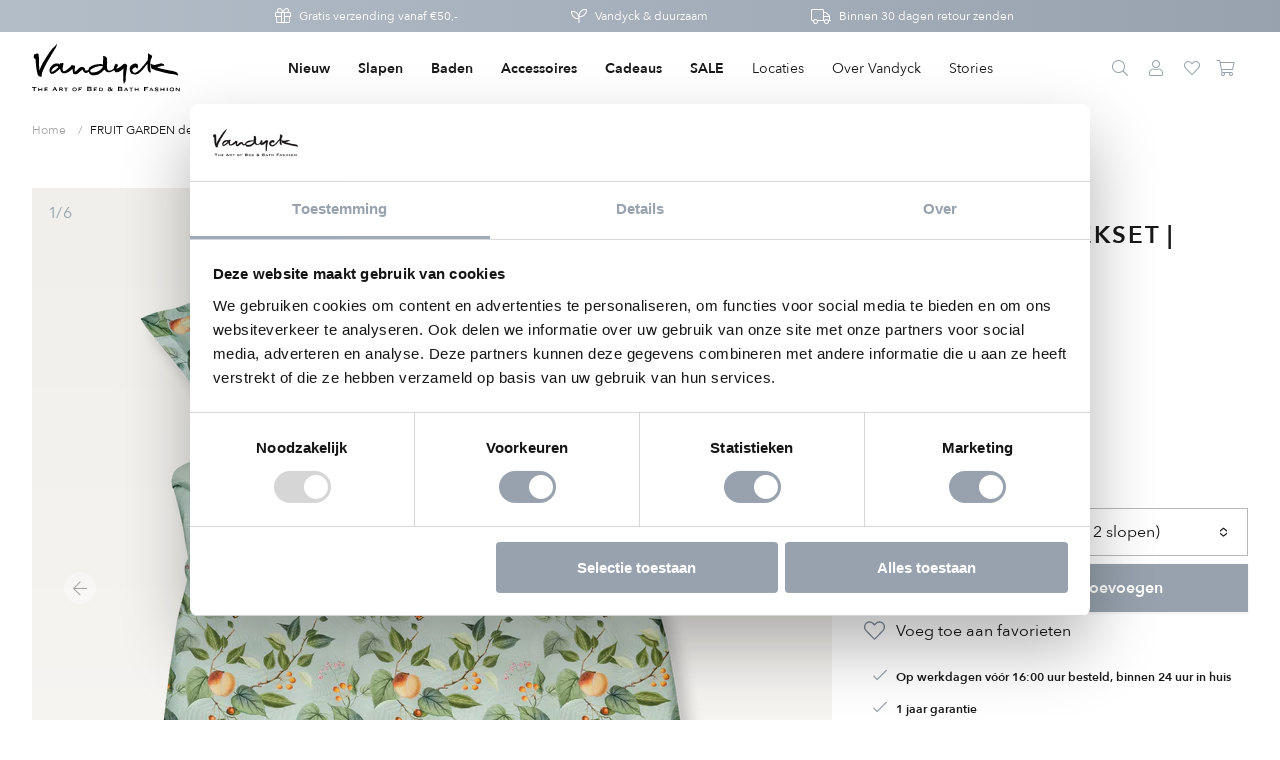

--- FILE ---
content_type: text/html; charset=utf-8
request_url: https://www.vandyckshop.nl/products/fruit-garden-dekbedovertrekset-light-green
body_size: 48840
content:
<!DOCTYPE html>
<html class="no-js no-touch supports-no-cookies" lang="nl">
  <head>
<script data-cookieconsent="ignore">
window.KiwiSizing = window.KiwiSizing === undefined ? {} : window.KiwiSizing;
KiwiSizing.shop = "vandyck-nl.myshopify.com";


KiwiSizing.data = {
  collections: "174067548253,174210613341,174067417181",
  tags: "beddengoed,categorie:overtreksets,collection:vandyck,color:light green,colorGrouper:groen,groupertag:fruitgarden,ItemGroup:dekbedovertrek(sets),ItemNumber:SAM124105,itp-collectionId-122,itp-images-available,itp-no-pre-order,itp-sale,maat:Kussensloop (60x70),maat:Lits-jumeaux (240x200\/220 + 2 slopen),overtreksets,print:bloemen,print:botanisch,quality:katoensatijn,related:fruitgarden,slapen,TargetGroup:Nederlandse maten,TC:200",
  product: "8847456960836",
  vendor: "Vandyck",
  type: "dekbedovertrek(sets)",
  title: "FRUIT GARDEN dekbedovertrekset | light green",
  images: ["\/\/www.vandyckshop.nl\/cdn\/shop\/files\/SAM124105_159_1.png?v=1706717056","\/\/www.vandyckshop.nl\/cdn\/shop\/files\/SAM124105_159_2.jpg?v=1706717059","\/\/www.vandyckshop.nl\/cdn\/shop\/files\/SAM124105_159_3.png?v=1706717064","\/\/www.vandyckshop.nl\/cdn\/shop\/files\/SAM124105_159_4.jpg?v=1706717066","\/\/www.vandyckshop.nl\/cdn\/shop\/files\/SAM124105_159_5.jpg?v=1706717069","\/\/www.vandyckshop.nl\/cdn\/shop\/files\/SAM124105_159_6.jpg?v=1706717071"],
  options: [{"name":"Color","position":1,"values":["light green"]},{"name":"Size","position":2,"values":["1-persoons (140x200\/220 + 1 sloop)","2-persoons (200x200\/220 + 2 slopen)","Lits-jumeaux (240x200\/220 + 2 slopen)","Kussensloop (60x70)"]}],
  variants: [{"id":47877741412676,"title":"light green \/ 1-persoons (140x200\/220 + 1 sloop)","option1":"light green","option2":"1-persoons (140x200\/220 + 1 sloop)","option3":null,"sku":"SAM124105-159-1-persoons (140x200\/220 + 1 sloop)","requires_shipping":true,"taxable":true,"featured_image":{"id":54636314165572,"product_id":8847456960836,"position":1,"created_at":"2024-01-31T17:04:16+01:00","updated_at":"2024-01-31T17:04:16+01:00","alt":"Fruit Garden light green dekbedovertrek heeft takken met bladeren, roze bloemen, vruchten en bessen. Op de lichtgroene achtergrond zijn heel lichtjes smalle bladeren te zien","width":1650,"height":1650,"src":"\/\/www.vandyckshop.nl\/cdn\/shop\/files\/SAM124105_159_1.png?v=1706717056","variant_ids":[47877741412676,47877741445444,47877741478212,47877741510980]},"available":false,"name":"FRUIT GARDEN dekbedovertrekset | light green - light green \/ 1-persoons (140x200\/220 + 1 sloop)","public_title":"light green \/ 1-persoons (140x200\/220 + 1 sloop)","options":["light green","1-persoons (140x200\/220 + 1 sloop)"],"price":2995,"weight":0,"compare_at_price":8995,"inventory_management":"shopify","barcode":"8718471513784","featured_media":{"alt":"Fruit Garden light green dekbedovertrek heeft takken met bladeren, roze bloemen, vruchten en bessen. Op de lichtgroene achtergrond zijn heel lichtjes smalle bladeren te zien","id":47470479540548,"position":1,"preview_image":{"aspect_ratio":1.0,"height":1650,"width":1650,"src":"\/\/www.vandyckshop.nl\/cdn\/shop\/files\/SAM124105_159_1.png?v=1706717056"}},"requires_selling_plan":false,"selling_plan_allocations":[],"quantity_rule":{"min":1,"max":null,"increment":1}},{"id":47877741445444,"title":"light green \/ 2-persoons (200x200\/220 + 2 slopen)","option1":"light green","option2":"2-persoons (200x200\/220 + 2 slopen)","option3":null,"sku":"SAM124105-159-2-persoons (200x200\/220 + 2 slopen)","requires_shipping":true,"taxable":true,"featured_image":{"id":54636314165572,"product_id":8847456960836,"position":1,"created_at":"2024-01-31T17:04:16+01:00","updated_at":"2024-01-31T17:04:16+01:00","alt":"Fruit Garden light green dekbedovertrek heeft takken met bladeren, roze bloemen, vruchten en bessen. Op de lichtgroene achtergrond zijn heel lichtjes smalle bladeren te zien","width":1650,"height":1650,"src":"\/\/www.vandyckshop.nl\/cdn\/shop\/files\/SAM124105_159_1.png?v=1706717056","variant_ids":[47877741412676,47877741445444,47877741478212,47877741510980]},"available":false,"name":"FRUIT GARDEN dekbedovertrekset | light green - light green \/ 2-persoons (200x200\/220 + 2 slopen)","public_title":"light green \/ 2-persoons (200x200\/220 + 2 slopen)","options":["light green","2-persoons (200x200\/220 + 2 slopen)"],"price":4995,"weight":0,"compare_at_price":16995,"inventory_management":"shopify","barcode":"8718471513791","featured_media":{"alt":"Fruit Garden light green dekbedovertrek heeft takken met bladeren, roze bloemen, vruchten en bessen. Op de lichtgroene achtergrond zijn heel lichtjes smalle bladeren te zien","id":47470479540548,"position":1,"preview_image":{"aspect_ratio":1.0,"height":1650,"width":1650,"src":"\/\/www.vandyckshop.nl\/cdn\/shop\/files\/SAM124105_159_1.png?v=1706717056"}},"requires_selling_plan":false,"selling_plan_allocations":[],"quantity_rule":{"min":1,"max":null,"increment":1}},{"id":47877741478212,"title":"light green \/ Lits-jumeaux (240x200\/220 + 2 slopen)","option1":"light green","option2":"Lits-jumeaux (240x200\/220 + 2 slopen)","option3":null,"sku":"SAM124105-159-Lits-jumeaux (240x200\/220 + 2 slopen)","requires_shipping":true,"taxable":true,"featured_image":{"id":54636314165572,"product_id":8847456960836,"position":1,"created_at":"2024-01-31T17:04:16+01:00","updated_at":"2024-01-31T17:04:16+01:00","alt":"Fruit Garden light green dekbedovertrek heeft takken met bladeren, roze bloemen, vruchten en bessen. Op de lichtgroene achtergrond zijn heel lichtjes smalle bladeren te zien","width":1650,"height":1650,"src":"\/\/www.vandyckshop.nl\/cdn\/shop\/files\/SAM124105_159_1.png?v=1706717056","variant_ids":[47877741412676,47877741445444,47877741478212,47877741510980]},"available":true,"name":"FRUIT GARDEN dekbedovertrekset | light green - light green \/ Lits-jumeaux (240x200\/220 + 2 slopen)","public_title":"light green \/ Lits-jumeaux (240x200\/220 + 2 slopen)","options":["light green","Lits-jumeaux (240x200\/220 + 2 slopen)"],"price":5995,"weight":0,"compare_at_price":17995,"inventory_management":"shopify","barcode":"8718471513807","featured_media":{"alt":"Fruit Garden light green dekbedovertrek heeft takken met bladeren, roze bloemen, vruchten en bessen. Op de lichtgroene achtergrond zijn heel lichtjes smalle bladeren te zien","id":47470479540548,"position":1,"preview_image":{"aspect_ratio":1.0,"height":1650,"width":1650,"src":"\/\/www.vandyckshop.nl\/cdn\/shop\/files\/SAM124105_159_1.png?v=1706717056"}},"requires_selling_plan":false,"selling_plan_allocations":[],"quantity_rule":{"min":1,"max":null,"increment":1}},{"id":47877741510980,"title":"light green \/ Kussensloop (60x70)","option1":"light green","option2":"Kussensloop (60x70)","option3":null,"sku":"SAM124105-159-Kussensloop (60x70)","requires_shipping":true,"taxable":true,"featured_image":{"id":54636314165572,"product_id":8847456960836,"position":1,"created_at":"2024-01-31T17:04:16+01:00","updated_at":"2024-01-31T17:04:16+01:00","alt":"Fruit Garden light green dekbedovertrek heeft takken met bladeren, roze bloemen, vruchten en bessen. Op de lichtgroene achtergrond zijn heel lichtjes smalle bladeren te zien","width":1650,"height":1650,"src":"\/\/www.vandyckshop.nl\/cdn\/shop\/files\/SAM124105_159_1.png?v=1706717056","variant_ids":[47877741412676,47877741445444,47877741478212,47877741510980]},"available":true,"name":"FRUIT GARDEN dekbedovertrekset | light green - light green \/ Kussensloop (60x70)","public_title":"light green \/ Kussensloop (60x70)","options":["light green","Kussensloop (60x70)"],"price":995,"weight":0,"compare_at_price":2495,"inventory_management":"shopify","barcode":"8718471513814","featured_media":{"alt":"Fruit Garden light green dekbedovertrek heeft takken met bladeren, roze bloemen, vruchten en bessen. Op de lichtgroene achtergrond zijn heel lichtjes smalle bladeren te zien","id":47470479540548,"position":1,"preview_image":{"aspect_ratio":1.0,"height":1650,"width":1650,"src":"\/\/www.vandyckshop.nl\/cdn\/shop\/files\/SAM124105_159_1.png?v=1706717056"}},"requires_selling_plan":false,"selling_plan_allocations":[],"quantity_rule":{"min":1,"max":null,"increment":1}}],
};

</script>

    <meta charset="utf-8">
    <meta http-equiv="X-UA-Compatible" content="IE=edge">
    <meta name="viewport" content="width=device-width,initial-scale=1">

  
  
    <link rel="canonical" href="https://www.vandyckshop.nl/products/fruit-garden-dekbedovertrekset-light-green" />
  

<title>
FRUIT GARDEN dekbedovertrekset &ndash; Vandyck
</title>

    <meta name="description" content="
Fruit Garden light green dekbedovertrek heeft takken met bladeren, roze bloemen, vruchten en bessen. Op de lichtgroene achtergrond zijn heel lichtjes smalle bladeren te zien. De achterkant van het dekbedovertrek is effen lichtgroen. De kussens hebben op de achtegrond de lichte bladeren en langs de boven- en zijkanten bladeren, fruit en een vlinder. Door de digitale druk, komt de levensechte print helemaal tot leven. Met Fruit Garden light green dekbedovertrek van Vandyck proef je het voorjaar. Dit dekbedovertrek is ook beschikbaar in de kleur cream tan ivoor. Dit 100% katoensatijnen dekbedovertrek biedt een luxueuze en comfortabele slaapervaring dankzij de zachte, soepele textuur en ademende eigenschappen. Het speciale weefsel van fijne katoengaren zorgt voor een glad oppervlak en lichte glans. Hierdoor voelt het heerlijk zacht op de huid, wat zorgt voor comfortabel slapen. Bovendien reguleert katoen van nature de lichaamstemperatuur en absorbeert het vocht, wat resulteert in een aangenaam slaapklimaat en goede nachtrust. ">
    <link rel="preconnect" href="https://cdn.shopify.com">
<link rel="dns-prefetch" href="https://www.google.com">
<link rel="dns-prefetch" href="https://www.google.nl">
<link rel="dns-prefetch" href="https://www.google-analytics.com">
<link rel="dns-prefetch" href="https://stats.g.doubleclick.net">
<link rel="dns-prefetch" href="https://www.facebook.com">
<link rel="dns-prefetch" href="https://connect.facebook.net">
<link rel="dns-prefetch" href="https://cdn.judge.me">

    <style>/*! normalize.css v8.0.1 | MIT License | github.com/necolas/normalize.css */html{line-height:1.15;-webkit-text-size-adjust:100%}body{margin:0}main{display:block}h1{font-size:2em;margin:.67em 0}hr{-webkit-box-sizing:content-box;box-sizing:content-box;height:0;overflow:visible}pre{font-family:monospace,monospace;font-size:1em}a{background-color:transparent}abbr[title]{border-bottom:none;text-decoration:underline;-webkit-text-decoration:underline dotted;text-decoration:underline dotted}b,strong{font-weight:bolder}code,kbd,samp{font-family:monospace,monospace;font-size:1em}small{font-size:80%}sub,sup{font-size:75%;line-height:0;position:relative;vertical-align:baseline}sub{bottom:-.25em}sup{top:-.5em}img{border-style:none}button,input,optgroup,select,textarea{font-family:inherit;font-size:100%;line-height:1.15;margin:0}button,input{overflow:visible}button,select{text-transform:none}[type=button],[type=reset],[type=submit],button{-webkit-appearance:button}[type=button]::-moz-focus-inner,[type=reset]::-moz-focus-inner,[type=submit]::-moz-focus-inner,button::-moz-focus-inner{border-style:none;padding:0}[type=button]:-moz-focusring,[type=reset]:-moz-focusring,[type=submit]:-moz-focusring,button:-moz-focusring{outline:1px dotted ButtonText}fieldset{padding:.35em .75em .625em}legend{-webkit-box-sizing:border-box;box-sizing:border-box;color:inherit;display:table;max-width:100%;padding:0;white-space:normal}progress{vertical-align:baseline}textarea{overflow:auto}[type=checkbox],[type=radio]{-webkit-box-sizing:border-box;box-sizing:border-box;padding:0}[type=number]::-webkit-inner-spin-button,[type=number]::-webkit-outer-spin-button{height:auto}[type=search]{-webkit-appearance:textfield;outline-offset:-2px}[type=search]::-webkit-search-decoration{-webkit-appearance:none}::-webkit-file-upload-button{-webkit-appearance:button;font:inherit}details{display:block}summary{display:list-item}template{display:none}[hidden]{display:none}@media screen and (max-width:767px){input,select,textarea{font-size:1rem}}button,input[type=button],input[type=submit],label[for]{cursor:pointer}button[disabled],input[type=submit][disabled]{cursor:default}optgroup{font-weight:700}option{color:#191919}[tabindex="-1"]:focus{outline:0}[role=button],a,button,input,label,select,textarea{-ms-touch-action:manipulation;touch-action:manipulation}@font-face{font-family:"Font Awesome 5 Pro";font-style:normal;font-weight:300;font-display:block;src:url('//www.vandyckshop.nl/cdn/shop/t/134/assets/fa-light-300.eot?v=42347220996603208441720699727');src:url('//www.vandyckshop.nl/cdn/shop/t/134/assets/fa-light-300.eot?%23iefix&v=42347220996603208441720699727') format("embedded-opentype"),url('//www.vandyckshop.nl/cdn/shop/t/134/assets/fa-light-300.woff2?v=68081358857977904551720699727') format("woff2"),url('//www.vandyckshop.nl/cdn/shop/t/134/assets/fa-light-300.woff?v=37336963595775848091720699727') format("woff"),url('//www.vandyckshop.nl/cdn/shop/t/134/assets/fa-light-300.ttf?v=176484832505963594861720699727') format("truetype"),url('//www.vandyckshop.nl/cdn/shop/t/134/assets/fa-light-300.svg%23fontawesome?v=16421') format("svg")}@font-face{font-family:"Font Awesome 5 Brands";font-style:normal;font-weight:400;font-display:block;src:url('//www.vandyckshop.nl/cdn/shop/t/134/assets/fa-brands-400.eot?v=115331300546751708981720699727');src:url('//www.vandyckshop.nl/cdn/shop/t/134/assets/fa-brands-400.eot?%23iefix&v=115331300546751708981720699727') format("embedded-opentype"),url('//www.vandyckshop.nl/cdn/shop/t/134/assets/fa-brands-400.woff2?v=142236463632227080571720699727') format("woff2"),url('//www.vandyckshop.nl/cdn/shop/t/134/assets/fa-brands-400.woff?v=87000787087327735781720699727') format("woff"),url('//www.vandyckshop.nl/cdn/shop/t/134/assets/fa-brands-400.ttf?v=37855816356687289791720699727') format("truetype"),url('//www.vandyckshop.nl/cdn/shop/t/134/assets/fa-brands-400.svg%23fontawesome?v=16421') format("svg")}@font-face{font-family:GTSectraMedium;font-style:normal;font-weight:400;font-display:block;src:url('//www.vandyckshop.nl/cdn/shop/t/134/assets/gt-sectra-medium-trial-webfont.eot?v=27311264308919039031720699727');src:url('//www.vandyckshop.nl/cdn/shop/t/134/assets/gt-sectra-medium-trial-webfont.eot?%23iefix&v=27311264308919039031720699727') format("embedded-opentype"),url('//www.vandyckshop.nl/cdn/shop/t/134/assets/gt-sectra-medium-trial-webfont.woff2?v=180055941951259451731720699727') format("woff2"),url('//www.vandyckshop.nl/cdn/shop/t/134/assets/gt-sectra-medium-trial-webfont.woff?v=10836884172382950141720699727') format("woff"),url('//www.vandyckshop.nl/cdn/shop/t/134/assets/gt-sectra-medium-trial-webfont.ttf?v=140471368166058867091720699727') format("truetype"),url('//www.vandyckshop.nl/cdn/shop/t/134/assets/gt-sectra-medium-trial-webfont.svg%23fontawesome?v=16421') format("svg")}@font-face{font-family:"Avenir Next";src:url('//www.vandyckshop.nl/cdn/shop/t/134/assets/AvenirNext-Regular.woff2?v=38837869285869712491720699727') format("woff2"),url('//www.vandyckshop.nl/cdn/shop/t/134/assets/AvenirNext-Regular.ttf?v=111399303526478652161720699727') format("truetype"),url('//www.vandyckshop.nl/cdn/shop/t/134/assets/AvenirNext-Regular.woff?v=54739919442700923831720699727') format("woff");font-weight:500;font-style:normal;font-display:swap}@font-face{font-family:"Avenir Next";src:url('//www.vandyckshop.nl/cdn/shop/t/134/assets/AvenirNext-DemiBold.woff2?v=9503415925085256211720699727') format("woff2"),url('//www.vandyckshop.nl/cdn/shop/t/134/assets/AvenirNext-DemiBold.ttf?v=134136018166200092161720699727') format("truetype"),url('//www.vandyckshop.nl/cdn/shop/t/134/assets/AvenirNext-DemiBold.woff?v=59596823250478988921720699727') format("woff");font-weight:600;font-style:normal;font-display:swap}body,html{height:100%}body{font-size:100%;background:#fff;color:#191919;font-family:"Avenir Next",Verdana,Arial,Helvetica,sans-serif;font-weight:400;font-style:normal;line-height:1.5rem}.body-element,blockquote,dl,figure,form,ol,p,q,table,ul{margin:16px 0 0 0}.body-element:first-child,blockquote:first-child,dl:first-child,figure:first-child,form:first-child,ol:first-child,p:first-child,q:first-child,table:first-child,ul:first-child{margin-top:0}a{text-decoration:none;color:#97a2ae}a:active,a:focus,a:hover{text-decoration:underline;outline:0}li ol,li ul,table table{margin-top:0}h1:first-child,h2:first-child,h3:first-child,h4:first-child,h5:first-child,h6:first-child,li:first-child{margin-top:0}hr{background-color:#d8d8d8;border-width:0;color:#d8d8d8;height:1px;line-height:0;margin:16px 0}.h1,.h2,.h3,.h4,.h5,.h6,h1,h2,h3,h4,h5,h6{font-family:"Avenir Next",Verdana,Arial,Helvetica,sans-serif;font-weight:600;font-style:normal;line-height:em(18);font-size:1rem;margin-top:1rem;margin-bottom:0;width:100%}.h1,h1{margin:0;padding:0;font-family:"Avenir Next",Verdana,Arial,Helvetica,sans-serif;font-size:1.375rem;letter-spacing:1.5px;line-height:2rem}@media screen and (min-width:768px){.h1,h1{font-size:1.5rem;letter-spacing:1.6px}}.h2,h2{font-size:1.5rem;line-height:2rem}.h3,h3{font-size:1.25rem;line-height:1.75rem}.h4,h4{font-size:1.125rem;line-height:1.625rem}.h5,h5{font-size:1rem}.h6,h6{font-size:1rem}.icon-wrapper{display:inline-block;width:1em;height:0;padding-bottom:1em;vertical-align:middle;position:relative}.icon-wrapper svg{position:absolute;top:0;left:0;width:100%;height:100%;pointer-events:none}.icon-wrapper.icon-add{padding-bottom:.625em}.icon-shopify{width:4em;padding-bottom:1em}.embed,.img{display:block}@media screen and (min-width:768px){.embed.img__left,.img.img__left{float:left;margin-right:25px;max-width:33%}}@media screen and (min-width:768px){.embed.img__right,.img.img__right{float:right;margin-left:25px;max-width:33%}}.embed.img__fill .placeholder-svg,.embed.img__fill img,.img.img__fill .placeholder-svg,.img.img__fill img{width:100%}.embed.img__centered .placeholder-svg,.embed.img__centered img,.img.img__centered .placeholder-svg,.img.img__centered img{margin:0 auto}.embed.img__border .placeholder-svg,.embed.img__border img,.img.img__border .placeholder-svg,.img.img__border img{border:1px solid rgba(25,25,25,.3)}.embed.img__responsive.img__contain,.img.img__responsive.img__contain{height:0;padding-bottom:100%}.embed.img__responsive.img__contain .embed-wrapper,.embed.img__responsive.img__contain .placeholder-svg,.embed.img__responsive.img__contain img,.img.img__responsive.img__contain .embed-wrapper,.img.img__responsive.img__contain .placeholder-svg,.img.img__responsive.img__contain img{position:absolute;top:50%;left:50%;-webkit-transform:translateX(-50%) translateY(-50%);-ms-transform:translateX(-50%) translateY(-50%);transform:translateX(-50%) translateY(-50%);max-height:100%;max-width:100%;height:auto;width:auto}.embed.img__responsive.img__contain .embed-wrapper,.img.img__responsive.img__contain .embed-wrapper{width:100%}.embed.img__responsive.img__cover,.img.img__responsive.img__cover{height:0;padding-bottom:100%}.embed.img__responsive.img__cover .embed-wrapper,.embed.img__responsive.img__cover .placeholder-svg,.embed.img__responsive.img__cover img,.img.img__responsive.img__cover .embed-wrapper,.img.img__responsive.img__cover .placeholder-svg,.img.img__responsive.img__cover img{position:absolute;top:50%;left:50%;-webkit-transform:translateX(-50%) translateY(-50%);-ms-transform:translateX(-50%) translateY(-50%);transform:translateX(-50%) translateY(-50%);max-width:10000%;min-height:100%;min-width:100%;height:auto;width:auto}.embed.img__responsive.img__cover .embed-wrapper,.img.img__responsive.img__cover .embed-wrapper{width:100%}.img__responsive{position:relative;overflow:hidden}.img__responsive img{max-width:100%}.owl-carousel .owl-item .img__responsive img{width:auto}.img__background{height:0;padding-bottom:100%;background-position:center;background-size:cover}.img img{display:block;max-width:100%;height:auto;-webkit-transition:opacity .2s ease-in-out;-o-transition:opacity .2s ease-in-out;transition:opacity .2s ease-in-out}.img img.lazyload,.img img.lazyloading{opacity:0;-webkit-transform:scale(.8);-ms-transform:scale(.8);transform:scale(.8)}.img img.lazyloaded{opacity:1;-webkit-transform:scale(1);-ms-transform:scale(1);transform:scale(1)}.img figcaption{font-size:90%;font-style:italic;margin-top:5px}.embed.left{width:50%}.embed.right{width:50%}.embed .embed-wrapper{padding-bottom:56.25%;height:0;position:relative}.embed .embed-wrapper>*{position:absolute;top:0;left:0;width:100%;height:100%}.img-wrapper{position:relative}.img-wrapper:before{content:"";position:absolute;top:0;left:0;right:0;bottom:0;border:1px solid rgba(25,25,25,.3);margin-right:8px;margin-left:8px}@media screen and (min-width:768px){.img-wrapper:before{margin-right:16px;margin-left:16px}}.img-wrapper .img-wrapper-image{position:relative;z-index:1;margin:1px}.row__no-gutter .img-wrapper .img-wrapper-image{margin:0}.header{color:#191919;position:sticky;top:-32px;left:0;right:0;z-index:9020}.header-top>.col{padding:12px 0;-webkit-transition:padding .4s ease;-o-transition:padding .4s ease;transition:padding .4s ease}.header-top>.col.col-primary-nav{padding:0}.header-bottom{margin-top:0}@media screen and (min-width:1024px){.header-bottom{max-height:0;overflow:hidden}}.header-small{z-index:9000;position:relative;padding:16px 0;background:#fff;-webkit-transition:background-color .2s ease-in-out;-o-transition:background-color .2s ease-in-out;transition:background-color .2s ease-in-out;display:inline-block;width:100%}@media screen and (min-width:1024px){.header-small{display:none}}.header-nav-link-wrapper{display:inline-block;position:relative}.header-dropdown{max-height:0}.header-wrapper-shadow{background:#191919;position:fixed;top:0;left:0;right:0;opacity:0;-webkit-transition:opacity .4s ease-in-out;-o-transition:opacity .4s ease-in-out;transition:opacity .4s ease-in-out;z-index:9010}.header-navigation__primary{font-family:"Avenir Next",Verdana,Arial,Helvetica,sans-serif;font-weight:400;font-style:normal;font-size:.75rem;line-height:1.25rem;display:-webkit-box;display:-ms-flexbox;display:flex;-webkit-box-pack:center;-ms-flex-pack:center;justify-content:center;-ms-flex-wrap:wrap;flex-wrap:wrap;-webkit-box-orient:vertical;-webkit-box-direction:normal;-ms-flex-direction:column;flex-direction:column}@media screen and (min-width:1024px){.header-navigation__primary{-webkit-box-orient:horizontal;-webkit-box-direction:normal;-ms-flex-direction:row;flex-direction:row}}.header-nav-list-item.level-2{position:relative}@media screen and (min-width:1024px){.header-nav-list-item.level-2.has-subnav .header-nav-link-trigger{display:none}}@media screen and (max-width:1023px){.header-nav-list-item.level-2.has-subnav .header-nav-link.level-2{padding-right:32px}}.header-nav-list-item.level-2.has-subnav .header-nav-list.level-3{display:none;max-height:1000px;overflow:visible}@media screen and (min-width:1024px){.header-nav-list-item.level-2.has-subnav .header-nav-list.level-3{display:block}}.header-nav-list-item.level-2.has-subnav.collapsible__is-open .header-nav-list.level-3,.no-touch .header-nav-list-item.level-2.has-subnav:hover .header-nav-list.level-3{display:block}.header-nav-list-item.level-2.has-subnav.collapsible__is-open .header-nav-list.level-2,.header-nav-list-item.level-2.has-subnav.collapsible__is-open .header-nav-list.level-3,.no-touch .header-nav-list-item.level-2.has-subnav:hover .header-nav-list.level-2,.no-touch .header-nav-list-item.level-2.has-subnav:hover .header-nav-list.level-3{opacity:1;visibility:visible;-webkit-transition-delay:.2s;-o-transition-delay:.2s;transition-delay:.2s}.touch .header-nav-list-item.level-2.collapsible__is-open .header-nav-link.level-2 .header-nav-link-trigger .la,.touch .header-nav-list-item.level-2.collapsible__is-open .header-nav-link.level-2 .header-nav-link-trigger .lar{-webkit-transform:rotateZ(-180deg);-ms-transform:rotate(-180deg);transform:rotateZ(-180deg)}@media screen and (min-width:1024px){.touch .header-nav-list-item.level-2.collapsible__is-open .header-nav-link.level-2 .header-nav-link-trigger .la,.touch .header-nav-list-item.level-2.collapsible__is-open .header-nav-link.level-2 .header-nav-link-trigger .lar{-webkit-transform:rotateZ(90deg);-ms-transform:rotate(90deg);transform:rotateZ(90deg)}}.header-navigation__secondary{position:relative}@media screen and (min-width:1024px){.header-navigation__secondary{float:right}.header-navigation__secondary .cart-icon{padding-right:7px}}.header-nav-link{display:inline-block;padding:10px;position:relative}.logo-wrapper .logo-link{padding-bottom:30%;height:0;position:relative;display:block}@media screen and (min-width:1024px){.logo-wrapper .logo-link{padding-bottom:50px}}.logo-wrapper .logo-link .logo{position:absolute;top:0;left:0;display:block;height:28px;width:100%}@media screen and (min-width:1024px){.logo-wrapper .logo-link .logo{height:40px}}.logo-wrapper .logo-link .logo.logo-sub{bottom:-8px;top:auto;height:10px;opacity:1;-webkit-transition:opacity .2s ease;-o-transition:opacity .2s ease;transition:opacity .2s ease}@media screen and (min-width:1024px){.logo-wrapper .logo-link .logo.logo-sub{bottom:0}}.header .logo-wrapper{max-width:100px}@media screen and (min-width:1024px){.header .logo-wrapper{max-width:148px}}.cart-icon{position:relative}.cart-icon .cart-count{background:#97a2ae;color:#fff;position:absolute;top:-2px;right:-1px;border-radius:14px;height:14px;min-width:14px;padding:0;line-height:10px;-webkit-box-sizing:border-box;box-sizing:border-box;font-size:.5625rem}.cart-icon .cart-count span{padding:0 4px;text-align:center;position:relative;line-height:15px;font-weight:600;display:block}</style><link rel="preload" as="style" href="//www.vandyckshop.nl/cdn/shop/t/134/assets/code-theme-global.css?v=134128619995422396271720700556">
<link rel="stylesheet" media="all" href="//www.vandyckshop.nl/cdn/shop/t/134/assets/code-theme-global.css?v=134128619995422396271720700556"><link rel="prefetch" as="style" href="//www.vandyckshop.nl/cdn/shop/t/134/assets/code-theme-index.css?v=137118468495528271501720699727"><link rel="prefetch" as="style" href="//www.vandyckshop.nl/cdn/shop/t/134/assets/code-theme-article.css?v=34414978430586052011720699727"><link rel="prefetch" as="style" href="//www.vandyckshop.nl/cdn/shop/t/134/assets/code-theme-blog.css?v=33950194137715071951720700555"><link rel="prefetch" as="style" href="//www.vandyckshop.nl/cdn/shop/t/134/assets/code-theme-cart.css?v=50859627130128580371720699727"><link rel="prefetch" as="style" href="//www.vandyckshop.nl/cdn/shop/t/134/assets/code-theme-collection.css?v=82677711813345886401720699727"><link rel="prefetch" as="style" href="//www.vandyckshop.nl/cdn/shop/t/134/assets/code-theme-gift-card.css?v=50054552271370950121720699727"><link rel="prefetch" as="style" href="//www.vandyckshop.nl/cdn/shop/t/134/assets/code-theme-list-collections.css?v=56474157891359442011720699727"><link rel="prefetch" as="style" href="//www.vandyckshop.nl/cdn/shop/t/134/assets/code-theme-page.css?v=15331092518492593611720699727"><link rel="prefetch" as="style" href="//www.vandyckshop.nl/cdn/shop/t/134/assets/code-theme-password.css?v=29041798718342343071720700555"><link rel="preload" as="style" href="//www.vandyckshop.nl/cdn/shop/t/134/assets/code-theme-product.css?v=123040727740347808221720699727">
    <link rel="stylesheet" media="all" href="//www.vandyckshop.nl/cdn/shop/t/134/assets/code-theme-product.css?v=123040727740347808221720699727"><link rel="prefetch" as="style" href="//www.vandyckshop.nl/cdn/shop/t/134/assets/code-theme-search.css?v=102910273879827103071720699727"><link rel="stylesheet" media="print" href="//www.vandyckshop.nl/cdn/shop/t/134/assets/print.scss.css?v=63232951156770505611720699727">

    
      <script id="Cookiebot" src="https://consent.cookiebot.com/uc.js" data-cbid="5294e671-68bb-4c11-9519-177e2b234704" type="text/javascript" async></script>
    
    <script data-cookieconsent="ignore">
      window.dataLayer = window.dataLayer || [];
      function gtag() {
          dataLayer.push(arguments);
      }
      gtag("consent", "default", {
          ad_personalization: "denied",
          ad_storage: "denied",
          ad_user_data: "denied",
          analytics_storage: "denied",
          functionality_storage: "denied",
          personalization_storage: "denied",
          security_storage: "granted",
          wait_for_update: 500,
      });
      gtag("set", "ads_data_redaction", true);
      gtag("set", "url_passthrough", true);
      window.addEventListener('CookiebotOnConsentReady', function () {
        console.log('CookiebotOnConsentReady')
        if ('Cookiebot' in window) {
          const options = {
              ad_personalization: Cookiebot.consent.marketing ? "granted" : "denied",
              ad_storage: Cookiebot.consent.marketing ? "granted" : "denied",
              ad_user_data: Cookiebot.consent.marketing ? "granted" : "denied",
              analytics_storage: Cookiebot.consent.statistics ? "granted" : "denied",
              functionality_storage: Cookiebot.consent.preferences ? "granted": "denied",
              personalization_storage: Cookiebot.consent.preferences ? "granted" : "denied",
              security_storage: Cookiebot.consent.necessary ? "granted" : "denied",
              wait_for_update: 500,
          };
          console.log(options);
          gtag("consent", "update", options); 
        }
      });
    </script>
    <script data-cookieconsent="ignore">document.documentElement.className = document.documentElement.className.replace('no-js', 'js');if (!!("ontouchstart" in document)) {
    document.documentElement.className = document.documentElement.className.replace("no-touch", "touch");
  }function setMoneyFormat(){
    Shopify.money_format = '€ {{amount_with_comma_separator}}';
  }
</script><script data-cookieconsent="ignore" src="//www.vandyckshop.nl/cdn/shop/t/134/assets/code-theme-global.min.js?v=43930570523421478211720699727"></script><script data-cookieconsent="ignore" src="//www.vandyckshop.nl/cdn/shopifycloud/storefront/assets/themes_support/api.jquery-7ab1a3a4.js" defer onload="setMoneyFormat()"></script><script data-cookieconsent="ignore" src="//www.vandyckshop.nl/cdn/shop/t/134/assets/code-theme-global-defer.min.js?v=90699931333979668271720699727" defer></script>
    
    <link rel="prefetch" href="//www.vandyckshop.nl/cdn/shop/t/134/assets/code-theme-template-collection.js?v=145923585308982789481720699727">
    <link rel="prefetch" href="//www.vandyckshop.nl/cdn/shop/t/134/assets/code-theme-template-customers-addresses.js?v=41283165433266870321720699727">
    <link rel="prefetch" href="//www.vandyckshop.nl/cdn/shop/t/134/assets/code-theme-template-customers-login.js?v=10141249656086993401720699727">
    <link rel="prefetch" href="//www.vandyckshop.nl/cdn/shop/t/134/assets/code-theme-template-customers-account.js?v=79047395956710391891720699727">
    <link rel="prefetch" href="//www.vandyckshop.nl/cdn/shop/t/134/assets/code-theme-template-customers-order.js?v=11619356726912661771720699727">
    <link rel="prefetch" href="//www.vandyckshop.nl/cdn/shop/t/134/assets/code-theme-template-password.js?v=114013128499525046421720699727">
    <script data-cookieconsent="ignore" src="//www.vandyckshop.nl/cdn/shop/t/134/assets/code-theme-template-product.js?v=76821914901905330651720699727" defer></script>
    <link rel="prefetch" href="//www.vandyckshop.nl/cdn/shop/t/134/assets/code-theme-template-gift-card.js?v=73000765998976590941720699727">
    <link rel="prefetch" href="//www.vandyckshop.nl/cdn/shop/t/134/assets/code-theme-template-search.js?v=158460534663485628921720699727">

    <script data-cookieconsent="ignore">// Set theme translations for js plugins
  window.theme = {
    shop: {
      locale: "nl"
    },
    money: {
      format: "€ {{amount_with_comma_separator}}",
      centsDelimiter: ",",
      thousandsDelimiter: "."
    },
    strings: {
      addToCart: "Aan winkelwagen toevoegen",
      soldOut: "Uitverkocht",
      unavailable: "Niet beschikbaar",
      cartCountTitle: "Je winkelwagen",
      cannotAdd: "\u003ci class=\"translation-error\"\u003eCan't add [nr] of [title], all [stock] items are in your cart\u003c\/i\u003e",
      productVariants: []
    },
    routes: {
      cart_url: "/cart",
      cart_add_url: "/cart/add",
      cart_change_url: "/cart/change",
      cart_clear_url: "/cart/clear"
    }
  };

  


    const productVariantsArray = ["bidetmat 60x60|Bidetmat 60x60 (vierkant)","bathmat 75x140|Badmat 75x140","bathmat 60x100|Badmat 60x100","bathmat 70x140|Badmat 70x140","bidetmat 60x60|Bidetmat 60x60 (vierkant)","toiletmat 55x55|Toiletmat 55x55 (met uitsparing)","glove 16x22|Washand 16x22","glove 16x22 (4 pcs.)|Washand 16x22 (4 stuks)","guesttowel 30x50|Gastendoekje 30x50","guesttowel 30x50 (2 pcs.)|Gastendoekje 30x50 (2 stuks)","showertowel 70x140|Douchelaken 70x140","towel 60x110|Handdoek 60x110","towel 60x110 (2 pcs.)|Handdoek 60x110 (2 stuks)","bathsheet 90x180|Badlaken 90x180","guesttowel 40x60|Gastendoekje 40x60","guesttowel 40x60 (2 pcs.)|Gastendoekje 40x60 (2 stuks)","bathtowel 90x180|Badlaken 90x180","bathmat 55x90|Badmat 55x90","bathmat 60x110|Badmat 60x110","bathmat 75x140|Badmat 75x140","toiletcover 50x45|Dekselhoes 50x45","bidetmat 60x62|Bidetmat 60x62","hotelmat 62x100|Badmat 62x100","hotelmat 67x140|Badmat 67x140","toiletmat 60x62|Toiletmat 60x62 (met uitsparing)","facecloth 33x33|Gezichtsdoekje 33x33","facecloth 33x33 (3 pcs.)|Gezichtsdoekje 33x33 (3 stuks)","hotelmat 60x90|Hotelmat 60x90","towel 55x100|Handdoek 55x100","towel 55x100 (2 pcs.)|Handdoek 55x100 (2 stuks)","towel 68x127|Douchelaken 68x127","bathsheet 90x195|Badlaken 90x195","glove 16/22 4 pcs.|Washand 16x22 (4 stuks)","guest 40/60 3 pcs|Gastendoekje 40x60 (3 stuks)","guest 40x60|Gastendoekje 40x60","towel 55/100 2 pcs.|Handdoek 55x100 (2 stuks)"];
    if(Array.isArray(productVariantsArray)) {
      window.theme.strings.productVariants.push(productVariantsArray);
    }</script>

    <meta name="apple-mobile-web-app-title" content="Vandyck">
<link rel="apple-touch-icon" sizes="180x180" href="//www.vandyckshop.nl/cdn/shop/t/134/assets/apple-touch-icon.png?v=28556403878366883551720699727">
<link rel="icon" type="image/png" sizes="32x32" href="//www.vandyckshop.nl/cdn/shop/t/134/assets/favicon-32x32.png?v=17597935410346232491720699727">
<link rel="icon" type="image/png" sizes="16x16" href="//www.vandyckshop.nl/cdn/shop/t/134/assets/favicon-16x16.png?v=78316992023357778631720699727">
<link rel="manifest" href="//www.vandyckshop.nl/cdn/shop/t/134/assets/site.webmanifest?v=168079559089359314311720700555">
<link rel="mask-icon" href="//www.vandyckshop.nl/cdn/shop/t/134/assets/safari-pinned-tab.svg?v=39944076345683049081720699727" color="#fff">
<link rel="shortcut icon" href="//www.vandyckshop.nl/cdn/shop/t/134/assets/favicon.ico?v=74501933465120863511720699727">
<meta name="msapplication-TileColor" content="#fff">
<meta name="msapplication-config" content="//www.vandyckshop.nl/cdn/shop/t/134/assets/browserconfig.xml?v=68247156226705870611720700555">
<meta name="theme-color" content="#fff">

   
   <link rel="canonical" href="https://www.vandyckshop.nl/products/fruit-garden-dekbedovertrekset-light-green">


    
<meta property="og:site_name" content="Vandyck">
<meta property="og:url" content="https://www.vandyckshop.nl/products/fruit-garden-dekbedovertrekset-light-green">
<meta property="og:title" content="FRUIT GARDEN dekbedovertrekset | light green">
<meta property="og:type" content="product">
<meta property="og:description" content="Shop nu FRUIT GARDEN dekbedovertrekset bij Vandyck. | Gratis verzending vanaf 50,- euro | voor 16.00 uur besteld, binnen 24 uur in huis. | Binnen 30 dagen retour zenden"><meta property="product:availability" content="instock">
  <meta property="product:price:amount" content="59,95">
  <meta property="product:price:currency" content="EUR"><meta property="og:image" content="http://www.vandyckshop.nl/cdn/shop/files/SAM124105_159_1.png?v=1706717056">
      <meta property="og:image:secure_url" content="https://www.vandyckshop.nl/cdn/shop/files/SAM124105_159_1.png?v=1706717056">
      <meta property="og:image:width" content="1650">
      <meta property="og:image:height" content="1650">
      <meta property="og:image:alt" content="Fruit Garden light green dekbedovertrek heeft takken met bladeren, roze bloemen, vruchten en bessen. Op de lichtgroene achtergrond zijn heel lichtjes smalle bladeren te zien"><meta property="og:image" content="http://www.vandyckshop.nl/cdn/shop/files/SAM124105_159_2.jpg?v=1706717059">
      <meta property="og:image:secure_url" content="https://www.vandyckshop.nl/cdn/shop/files/SAM124105_159_2.jpg?v=1706717059">
      <meta property="og:image:width" content="1320">
      <meta property="og:image:height" content="1650">
      <meta property="og:image:alt" content="dekbedovertrek in lichtgroene en beige kleur met vruchten, bladeren en vlinders in een rustige omgeving"><meta property="og:image" content="http://www.vandyckshop.nl/cdn/shop/files/SAM124105_159_3.png?v=1706717064">
      <meta property="og:image:secure_url" content="https://www.vandyckshop.nl/cdn/shop/files/SAM124105_159_3.png?v=1706717064">
      <meta property="og:image:width" content="1255">
      <meta property="og:image:height" content="1650">
      <meta property="og:image:alt" content="detail shot van een bed met bladeren, vruchten en vlinders op een lichtgroene en beige ondergrond">
<meta name="twitter:card" content="summary_large_image">
<meta name="twitter:title" content="FRUIT GARDEN dekbedovertrekset | light green">
<meta name="twitter:description" content="Shop nu FRUIT GARDEN dekbedovertrekset bij Vandyck. | Gratis verzending vanaf 50,- euro | voor 16.00 uur besteld, binnen 24 uur in huis. | Binnen 30 dagen retour zenden">

    <meta name="google-site-verification" content="Z4430b8X5esH05fB-E8krGnSW7NoZ2L5FXhgFoLxsj8" />

    <script data-cookieconsent="ignore" type="application/ld+json">
  {
    "@context": "https://schema.org",
    "@type": "WebSite",
    "name": "Vandyck NL",
    "url": "https://www.vandyckshop.nl",
    "potentialAction": {
      "@type": "SearchAction",
      "target": "https://www.vandyckshop.nl/search?q={query}",
      "query-input": "required name=query"
    }
  }
</script>

<script data-cookieconsent="ignore" type="application/ld+json">
  {
    "@context": "http://schema.org",
    "@type": "Organization",
    "name": "Vandyck NL",
    "url": "https://www.vandyckshop.nl",
    "contactPoint": [
      {
        "@type": "ContactPoint",
        "telephone": null,
        "contactType": "customer service"
      }
    ],
    "hasMap": null,
    "address": {
      "@type": "PostalAddress",
      "streetAddress": "Databankweg 10",
      "addressLocality": "Amersfoort",
      "addressRegion": "",
      "postalCode": "3821 AL",
      "addressCountry": "Nederland"
    }
  }
</script>
  <script data-cookieconsent="ignore" type="application/ld+json">
    {
      "@context": "https://schema.org",
      "@id": "https:\/\/www.vandyckshop.nl\/products\/fruit-garden-dekbedovertrekset-light-green",
      "@type": "Product","sku": "SAM124105-159-Lits-jumeaux (240x200\/220 + 2 slopen)","mpn": "SAM124105-159-Lits-jumeaux (240x200\/220 + 2 slopen)","brand": {
        "@type": "Brand",
        "name": "Vandyck"
      },
      "description": "Fruit Garden light green dekbedovertrek heeft takken met bladeren, roze bloemen, vruchten en bessen. Op de lichtgroene achtergrond zijn heel lichtjes smalle bladeren te zien. De achterkant van het dekbedovertrek is effen lichtgroen. De kussens hebben op de achtegrond de lichte bladeren en langs de boven- en zijkanten bladeren, fruit en een vlinder. Door de digitale druk, komt de levensechte print helemaal tot leven. Met Fruit Garden light green dekbedovertrek van Vandyck proef je het voorjaar. Dit dekbedovertrek is ook beschikbaar in de kleur cream tan ivoor. Dit 100% katoensatijnen dekbedovertrek biedt een luxueuze en comfortabele slaapervaring dankzij de zachte, soepele textuur en ademende eigenschappen. Het speciale weefsel van fijne katoengaren zorgt voor een glad oppervlak en lichte glans. Hierdoor voelt het heerlijk zacht op de huid, wat zorgt voor comfortabel slapen. Bovendien reguleert katoen van nature de lichaamstemperatuur en absorbeert het vocht, wat resulteert in een aangenaam slaapklimaat en goede nachtrust. ",
      "url": "https:\/\/www.vandyckshop.nl\/products\/fruit-garden-dekbedovertrekset-light-green",
      "name": "FRUIT GARDEN dekbedovertrekset | light green","image": "https://www.vandyckshop.nl/cdn/shop/files/SAM124105_159_1.png?v=1706717056","offers": [{
          "@type": "Offer",
          "availability": "https://schema.org/InStock",
          "priceCurrency": "EUR",
          "price": "2995",
          "priceValidUntil": "2027-01-23",
          "itemCondition": "https://schema.org/NewCondition",
          "url": "https:\/\/www.vandyckshop.nl\/products\/fruit-garden-dekbedovertrekset-light-green\/products\/fruit-garden-dekbedovertrekset-light-green?variant=47877741412676",
          "image": "https://www.vandyckshop.nl/cdn/shop/files/SAM124105_159_1.png?v=1706717056",
          "mpn": "SAM124105-159-1-persoons (140x200\/220 + 1 sloop)",
          "sku": "SAM124105-159-1-persoons (140x200\/220 + 1 sloop)","gtin13": "8718471513784","seller": {
            "@type": "Organization",
            "name": "Vandyck NL"
          }
        },{
          "@type": "Offer",
          "availability": "https://schema.org/InStock",
          "priceCurrency": "EUR",
          "price": "4995",
          "priceValidUntil": "2027-01-23",
          "itemCondition": "https://schema.org/NewCondition",
          "url": "https:\/\/www.vandyckshop.nl\/products\/fruit-garden-dekbedovertrekset-light-green\/products\/fruit-garden-dekbedovertrekset-light-green?variant=47877741445444",
          "image": "https://www.vandyckshop.nl/cdn/shop/files/SAM124105_159_1.png?v=1706717056",
          "mpn": "SAM124105-159-2-persoons (200x200\/220 + 2 slopen)",
          "sku": "SAM124105-159-2-persoons (200x200\/220 + 2 slopen)","gtin13": "8718471513791","seller": {
            "@type": "Organization",
            "name": "Vandyck NL"
          }
        },{
          "@type": "Offer",
          "availability": "https://schema.org/InStock",
          "priceCurrency": "EUR",
          "price": "5995",
          "priceValidUntil": "2027-01-23",
          "itemCondition": "https://schema.org/NewCondition",
          "url": "https:\/\/www.vandyckshop.nl\/products\/fruit-garden-dekbedovertrekset-light-green\/products\/fruit-garden-dekbedovertrekset-light-green?variant=47877741478212",
          "image": "https://www.vandyckshop.nl/cdn/shop/files/SAM124105_159_1.png?v=1706717056",
          "mpn": "SAM124105-159-Lits-jumeaux (240x200\/220 + 2 slopen)",
          "sku": "SAM124105-159-Lits-jumeaux (240x200\/220 + 2 slopen)","gtin13": "8718471513807","seller": {
            "@type": "Organization",
            "name": "Vandyck NL"
          }
        },{
          "@type": "Offer",
          "availability": "https://schema.org/InStock",
          "priceCurrency": "EUR",
          "price": "995",
          "priceValidUntil": "2027-01-23",
          "itemCondition": "https://schema.org/NewCondition",
          "url": "https:\/\/www.vandyckshop.nl\/products\/fruit-garden-dekbedovertrekset-light-green\/products\/fruit-garden-dekbedovertrekset-light-green?variant=47877741510980",
          "image": "https://www.vandyckshop.nl/cdn/shop/files/SAM124105_159_1.png?v=1706717056",
          "mpn": "SAM124105-159-Kussensloop (60x70)",
          "sku": "SAM124105-159-Kussensloop (60x70)","gtin13": "8718471513814","seller": {
            "@type": "Organization",
            "name": "Vandyck NL"
          }
        }]}
  </script>

<meta name="facebook-domain-verification" content="dhqitzjeav3zvirja7jcy3prn5ajz4">


    <script>window.performance && window.performance.mark && window.performance.mark('shopify.content_for_header.start');</script><meta id="shopify-digital-wallet" name="shopify-digital-wallet" content="/29673652317/digital_wallets/dialog">
<meta name="shopify-checkout-api-token" content="8ec4372c708ecc93bc895c6b94f63e0d">
<meta id="in-context-paypal-metadata" data-shop-id="29673652317" data-venmo-supported="false" data-environment="production" data-locale="nl_NL" data-paypal-v4="true" data-currency="EUR">
<link rel="alternate" type="application/json+oembed" href="https://www.vandyckshop.nl/products/fruit-garden-dekbedovertrekset-light-green.oembed">
<script async="async" src="/checkouts/internal/preloads.js?locale=nl-NL"></script>
<script id="shopify-features" type="application/json">{"accessToken":"8ec4372c708ecc93bc895c6b94f63e0d","betas":["rich-media-storefront-analytics"],"domain":"www.vandyckshop.nl","predictiveSearch":true,"shopId":29673652317,"locale":"nl"}</script>
<script>var Shopify = Shopify || {};
Shopify.shop = "vandyck-nl.myshopify.com";
Shopify.locale = "nl";
Shopify.currency = {"active":"EUR","rate":"1.0"};
Shopify.country = "NL";
Shopify.theme = {"name":"Vandyck | 1.14.6 | CODE","id":169245966660,"schema_name":"Vandyck","schema_version":"1.14.6","theme_store_id":796,"role":"main"};
Shopify.theme.handle = "null";
Shopify.theme.style = {"id":null,"handle":null};
Shopify.cdnHost = "www.vandyckshop.nl/cdn";
Shopify.routes = Shopify.routes || {};
Shopify.routes.root = "/";</script>
<script type="module">!function(o){(o.Shopify=o.Shopify||{}).modules=!0}(window);</script>
<script>!function(o){function n(){var o=[];function n(){o.push(Array.prototype.slice.apply(arguments))}return n.q=o,n}var t=o.Shopify=o.Shopify||{};t.loadFeatures=n(),t.autoloadFeatures=n()}(window);</script>
<script id="shop-js-analytics" type="application/json">{"pageType":"product"}</script>
<script defer="defer" async type="module" src="//www.vandyckshop.nl/cdn/shopifycloud/shop-js/modules/v2/client.init-shop-cart-sync_CwGft62q.nl.esm.js"></script>
<script defer="defer" async type="module" src="//www.vandyckshop.nl/cdn/shopifycloud/shop-js/modules/v2/chunk.common_BAeYDmFP.esm.js"></script>
<script defer="defer" async type="module" src="//www.vandyckshop.nl/cdn/shopifycloud/shop-js/modules/v2/chunk.modal_B9qqLDBC.esm.js"></script>
<script type="module">
  await import("//www.vandyckshop.nl/cdn/shopifycloud/shop-js/modules/v2/client.init-shop-cart-sync_CwGft62q.nl.esm.js");
await import("//www.vandyckshop.nl/cdn/shopifycloud/shop-js/modules/v2/chunk.common_BAeYDmFP.esm.js");
await import("//www.vandyckshop.nl/cdn/shopifycloud/shop-js/modules/v2/chunk.modal_B9qqLDBC.esm.js");

  window.Shopify.SignInWithShop?.initShopCartSync?.({"fedCMEnabled":true,"windoidEnabled":true});

</script>
<script>(function() {
  var isLoaded = false;
  function asyncLoad() {
    if (isLoaded) return;
    isLoaded = true;
    var urls = ["\/\/cdn.shopify.com\/proxy\/9bb24ba43df65a42bb00b89eafa6cde01d3514150c0ef3ca7260a4544ec17172\/api.goaffpro.com\/loader.js?shop=vandyck-nl.myshopify.com\u0026sp-cache-control=cHVibGljLCBtYXgtYWdlPTkwMA","https:\/\/app.kiwisizing.com\/web\/js\/dist\/kiwiSizing\/plugin\/SizingPlugin.prod.js?v=330\u0026shop=vandyck-nl.myshopify.com","https:\/\/cdn.nfcube.com\/instafeed-6afa537bf9a2e5e65a0e642d7e5e4bf4.js?shop=vandyck-nl.myshopify.com"];
    for (var i = 0; i < urls.length; i++) {
      var s = document.createElement('script');
      s.type = 'text/javascript';
      s.async = true;
      s.src = urls[i];
      var x = document.getElementsByTagName('script')[0];
      x.parentNode.insertBefore(s, x);
    }
  };
  if(window.attachEvent) {
    window.attachEvent('onload', asyncLoad);
  } else {
    window.addEventListener('load', asyncLoad, false);
  }
})();</script>
<script id="__st">var __st={"a":29673652317,"offset":3600,"reqid":"8391fede-81c5-43e0-8cc1-0e84f648cfbd-1769152058","pageurl":"www.vandyckshop.nl\/products\/fruit-garden-dekbedovertrekset-light-green","u":"9f630b338747","p":"product","rtyp":"product","rid":8847456960836};</script>
<script>window.ShopifyPaypalV4VisibilityTracking = true;</script>
<script id="captcha-bootstrap">!function(){'use strict';const t='contact',e='account',n='new_comment',o=[[t,t],['blogs',n],['comments',n],[t,'customer']],c=[[e,'customer_login'],[e,'guest_login'],[e,'recover_customer_password'],[e,'create_customer']],r=t=>t.map((([t,e])=>`form[action*='/${t}']:not([data-nocaptcha='true']) input[name='form_type'][value='${e}']`)).join(','),a=t=>()=>t?[...document.querySelectorAll(t)].map((t=>t.form)):[];function s(){const t=[...o],e=r(t);return a(e)}const i='password',u='form_key',d=['recaptcha-v3-token','g-recaptcha-response','h-captcha-response',i],f=()=>{try{return window.sessionStorage}catch{return}},m='__shopify_v',_=t=>t.elements[u];function p(t,e,n=!1){try{const o=window.sessionStorage,c=JSON.parse(o.getItem(e)),{data:r}=function(t){const{data:e,action:n}=t;return t[m]||n?{data:e,action:n}:{data:t,action:n}}(c);for(const[e,n]of Object.entries(r))t.elements[e]&&(t.elements[e].value=n);n&&o.removeItem(e)}catch(o){console.error('form repopulation failed',{error:o})}}const l='form_type',E='cptcha';function T(t){t.dataset[E]=!0}const w=window,h=w.document,L='Shopify',v='ce_forms',y='captcha';let A=!1;((t,e)=>{const n=(g='f06e6c50-85a8-45c8-87d0-21a2b65856fe',I='https://cdn.shopify.com/shopifycloud/storefront-forms-hcaptcha/ce_storefront_forms_captcha_hcaptcha.v1.5.2.iife.js',D={infoText:'Beschermd door hCaptcha',privacyText:'Privacy',termsText:'Voorwaarden'},(t,e,n)=>{const o=w[L][v],c=o.bindForm;if(c)return c(t,g,e,D).then(n);var r;o.q.push([[t,g,e,D],n]),r=I,A||(h.body.append(Object.assign(h.createElement('script'),{id:'captcha-provider',async:!0,src:r})),A=!0)});var g,I,D;w[L]=w[L]||{},w[L][v]=w[L][v]||{},w[L][v].q=[],w[L][y]=w[L][y]||{},w[L][y].protect=function(t,e){n(t,void 0,e),T(t)},Object.freeze(w[L][y]),function(t,e,n,w,h,L){const[v,y,A,g]=function(t,e,n){const i=e?o:[],u=t?c:[],d=[...i,...u],f=r(d),m=r(i),_=r(d.filter((([t,e])=>n.includes(e))));return[a(f),a(m),a(_),s()]}(w,h,L),I=t=>{const e=t.target;return e instanceof HTMLFormElement?e:e&&e.form},D=t=>v().includes(t);t.addEventListener('submit',(t=>{const e=I(t);if(!e)return;const n=D(e)&&!e.dataset.hcaptchaBound&&!e.dataset.recaptchaBound,o=_(e),c=g().includes(e)&&(!o||!o.value);(n||c)&&t.preventDefault(),c&&!n&&(function(t){try{if(!f())return;!function(t){const e=f();if(!e)return;const n=_(t);if(!n)return;const o=n.value;o&&e.removeItem(o)}(t);const e=Array.from(Array(32),(()=>Math.random().toString(36)[2])).join('');!function(t,e){_(t)||t.append(Object.assign(document.createElement('input'),{type:'hidden',name:u})),t.elements[u].value=e}(t,e),function(t,e){const n=f();if(!n)return;const o=[...t.querySelectorAll(`input[type='${i}']`)].map((({name:t})=>t)),c=[...d,...o],r={};for(const[a,s]of new FormData(t).entries())c.includes(a)||(r[a]=s);n.setItem(e,JSON.stringify({[m]:1,action:t.action,data:r}))}(t,e)}catch(e){console.error('failed to persist form',e)}}(e),e.submit())}));const S=(t,e)=>{t&&!t.dataset[E]&&(n(t,e.some((e=>e===t))),T(t))};for(const o of['focusin','change'])t.addEventListener(o,(t=>{const e=I(t);D(e)&&S(e,y())}));const B=e.get('form_key'),M=e.get(l),P=B&&M;t.addEventListener('DOMContentLoaded',(()=>{const t=y();if(P)for(const e of t)e.elements[l].value===M&&p(e,B);[...new Set([...A(),...v().filter((t=>'true'===t.dataset.shopifyCaptcha))])].forEach((e=>S(e,t)))}))}(h,new URLSearchParams(w.location.search),n,t,e,['guest_login'])})(!0,!0)}();</script>
<script integrity="sha256-4kQ18oKyAcykRKYeNunJcIwy7WH5gtpwJnB7kiuLZ1E=" data-source-attribution="shopify.loadfeatures" defer="defer" src="//www.vandyckshop.nl/cdn/shopifycloud/storefront/assets/storefront/load_feature-a0a9edcb.js" crossorigin="anonymous"></script>
<script data-source-attribution="shopify.dynamic_checkout.dynamic.init">var Shopify=Shopify||{};Shopify.PaymentButton=Shopify.PaymentButton||{isStorefrontPortableWallets:!0,init:function(){window.Shopify.PaymentButton.init=function(){};var t=document.createElement("script");t.src="https://www.vandyckshop.nl/cdn/shopifycloud/portable-wallets/latest/portable-wallets.nl.js",t.type="module",document.head.appendChild(t)}};
</script>
<script data-source-attribution="shopify.dynamic_checkout.buyer_consent">
  function portableWalletsHideBuyerConsent(e){var t=document.getElementById("shopify-buyer-consent"),n=document.getElementById("shopify-subscription-policy-button");t&&n&&(t.classList.add("hidden"),t.setAttribute("aria-hidden","true"),n.removeEventListener("click",e))}function portableWalletsShowBuyerConsent(e){var t=document.getElementById("shopify-buyer-consent"),n=document.getElementById("shopify-subscription-policy-button");t&&n&&(t.classList.remove("hidden"),t.removeAttribute("aria-hidden"),n.addEventListener("click",e))}window.Shopify?.PaymentButton&&(window.Shopify.PaymentButton.hideBuyerConsent=portableWalletsHideBuyerConsent,window.Shopify.PaymentButton.showBuyerConsent=portableWalletsShowBuyerConsent);
</script>
<script data-source-attribution="shopify.dynamic_checkout.cart.bootstrap">document.addEventListener("DOMContentLoaded",(function(){function t(){return document.querySelector("shopify-accelerated-checkout-cart, shopify-accelerated-checkout")}if(t())Shopify.PaymentButton.init();else{new MutationObserver((function(e,n){t()&&(Shopify.PaymentButton.init(),n.disconnect())})).observe(document.body,{childList:!0,subtree:!0})}}));
</script>
<link id="shopify-accelerated-checkout-styles" rel="stylesheet" media="screen" href="https://www.vandyckshop.nl/cdn/shopifycloud/portable-wallets/latest/accelerated-checkout-backwards-compat.css" crossorigin="anonymous">
<style id="shopify-accelerated-checkout-cart">
        #shopify-buyer-consent {
  margin-top: 1em;
  display: inline-block;
  width: 100%;
}

#shopify-buyer-consent.hidden {
  display: none;
}

#shopify-subscription-policy-button {
  background: none;
  border: none;
  padding: 0;
  text-decoration: underline;
  font-size: inherit;
  cursor: pointer;
}

#shopify-subscription-policy-button::before {
  box-shadow: none;
}

      </style>

<script>window.performance && window.performance.mark && window.performance.mark('shopify.content_for_header.end');</script>
<script data-cookieconsent="ignore">
window.KiwiSizing = window.KiwiSizing === undefined ? {} : window.KiwiSizing;
KiwiSizing.shop = "vandyck-nl.myshopify.com";


KiwiSizing.data = {
  collections: "174067548253,174210613341,174067417181",
  tags: "beddengoed,categorie:overtreksets,collection:vandyck,color:light green,colorGrouper:groen,groupertag:fruitgarden,ItemGroup:dekbedovertrek(sets),ItemNumber:SAM124105,itp-collectionId-122,itp-images-available,itp-no-pre-order,itp-sale,maat:Kussensloop (60x70),maat:Lits-jumeaux (240x200\/220 + 2 slopen),overtreksets,print:bloemen,print:botanisch,quality:katoensatijn,related:fruitgarden,slapen,TargetGroup:Nederlandse maten,TC:200",
  product: "8847456960836",
  vendor: "Vandyck",
  type: "dekbedovertrek(sets)",
  title: "FRUIT GARDEN dekbedovertrekset | light green",
  images: ["\/\/www.vandyckshop.nl\/cdn\/shop\/files\/SAM124105_159_1.png?v=1706717056","\/\/www.vandyckshop.nl\/cdn\/shop\/files\/SAM124105_159_2.jpg?v=1706717059","\/\/www.vandyckshop.nl\/cdn\/shop\/files\/SAM124105_159_3.png?v=1706717064","\/\/www.vandyckshop.nl\/cdn\/shop\/files\/SAM124105_159_4.jpg?v=1706717066","\/\/www.vandyckshop.nl\/cdn\/shop\/files\/SAM124105_159_5.jpg?v=1706717069","\/\/www.vandyckshop.nl\/cdn\/shop\/files\/SAM124105_159_6.jpg?v=1706717071"],
  options: [{"name":"Color","position":1,"values":["light green"]},{"name":"Size","position":2,"values":["1-persoons (140x200\/220 + 1 sloop)","2-persoons (200x200\/220 + 2 slopen)","Lits-jumeaux (240x200\/220 + 2 slopen)","Kussensloop (60x70)"]}],
  variants: [{"id":47877741412676,"title":"light green \/ 1-persoons (140x200\/220 + 1 sloop)","option1":"light green","option2":"1-persoons (140x200\/220 + 1 sloop)","option3":null,"sku":"SAM124105-159-1-persoons (140x200\/220 + 1 sloop)","requires_shipping":true,"taxable":true,"featured_image":{"id":54636314165572,"product_id":8847456960836,"position":1,"created_at":"2024-01-31T17:04:16+01:00","updated_at":"2024-01-31T17:04:16+01:00","alt":"Fruit Garden light green dekbedovertrek heeft takken met bladeren, roze bloemen, vruchten en bessen. Op de lichtgroene achtergrond zijn heel lichtjes smalle bladeren te zien","width":1650,"height":1650,"src":"\/\/www.vandyckshop.nl\/cdn\/shop\/files\/SAM124105_159_1.png?v=1706717056","variant_ids":[47877741412676,47877741445444,47877741478212,47877741510980]},"available":false,"name":"FRUIT GARDEN dekbedovertrekset | light green - light green \/ 1-persoons (140x200\/220 + 1 sloop)","public_title":"light green \/ 1-persoons (140x200\/220 + 1 sloop)","options":["light green","1-persoons (140x200\/220 + 1 sloop)"],"price":2995,"weight":0,"compare_at_price":8995,"inventory_management":"shopify","barcode":"8718471513784","featured_media":{"alt":"Fruit Garden light green dekbedovertrek heeft takken met bladeren, roze bloemen, vruchten en bessen. Op de lichtgroene achtergrond zijn heel lichtjes smalle bladeren te zien","id":47470479540548,"position":1,"preview_image":{"aspect_ratio":1.0,"height":1650,"width":1650,"src":"\/\/www.vandyckshop.nl\/cdn\/shop\/files\/SAM124105_159_1.png?v=1706717056"}},"requires_selling_plan":false,"selling_plan_allocations":[],"quantity_rule":{"min":1,"max":null,"increment":1}},{"id":47877741445444,"title":"light green \/ 2-persoons (200x200\/220 + 2 slopen)","option1":"light green","option2":"2-persoons (200x200\/220 + 2 slopen)","option3":null,"sku":"SAM124105-159-2-persoons (200x200\/220 + 2 slopen)","requires_shipping":true,"taxable":true,"featured_image":{"id":54636314165572,"product_id":8847456960836,"position":1,"created_at":"2024-01-31T17:04:16+01:00","updated_at":"2024-01-31T17:04:16+01:00","alt":"Fruit Garden light green dekbedovertrek heeft takken met bladeren, roze bloemen, vruchten en bessen. Op de lichtgroene achtergrond zijn heel lichtjes smalle bladeren te zien","width":1650,"height":1650,"src":"\/\/www.vandyckshop.nl\/cdn\/shop\/files\/SAM124105_159_1.png?v=1706717056","variant_ids":[47877741412676,47877741445444,47877741478212,47877741510980]},"available":false,"name":"FRUIT GARDEN dekbedovertrekset | light green - light green \/ 2-persoons (200x200\/220 + 2 slopen)","public_title":"light green \/ 2-persoons (200x200\/220 + 2 slopen)","options":["light green","2-persoons (200x200\/220 + 2 slopen)"],"price":4995,"weight":0,"compare_at_price":16995,"inventory_management":"shopify","barcode":"8718471513791","featured_media":{"alt":"Fruit Garden light green dekbedovertrek heeft takken met bladeren, roze bloemen, vruchten en bessen. Op de lichtgroene achtergrond zijn heel lichtjes smalle bladeren te zien","id":47470479540548,"position":1,"preview_image":{"aspect_ratio":1.0,"height":1650,"width":1650,"src":"\/\/www.vandyckshop.nl\/cdn\/shop\/files\/SAM124105_159_1.png?v=1706717056"}},"requires_selling_plan":false,"selling_plan_allocations":[],"quantity_rule":{"min":1,"max":null,"increment":1}},{"id":47877741478212,"title":"light green \/ Lits-jumeaux (240x200\/220 + 2 slopen)","option1":"light green","option2":"Lits-jumeaux (240x200\/220 + 2 slopen)","option3":null,"sku":"SAM124105-159-Lits-jumeaux (240x200\/220 + 2 slopen)","requires_shipping":true,"taxable":true,"featured_image":{"id":54636314165572,"product_id":8847456960836,"position":1,"created_at":"2024-01-31T17:04:16+01:00","updated_at":"2024-01-31T17:04:16+01:00","alt":"Fruit Garden light green dekbedovertrek heeft takken met bladeren, roze bloemen, vruchten en bessen. Op de lichtgroene achtergrond zijn heel lichtjes smalle bladeren te zien","width":1650,"height":1650,"src":"\/\/www.vandyckshop.nl\/cdn\/shop\/files\/SAM124105_159_1.png?v=1706717056","variant_ids":[47877741412676,47877741445444,47877741478212,47877741510980]},"available":true,"name":"FRUIT GARDEN dekbedovertrekset | light green - light green \/ Lits-jumeaux (240x200\/220 + 2 slopen)","public_title":"light green \/ Lits-jumeaux (240x200\/220 + 2 slopen)","options":["light green","Lits-jumeaux (240x200\/220 + 2 slopen)"],"price":5995,"weight":0,"compare_at_price":17995,"inventory_management":"shopify","barcode":"8718471513807","featured_media":{"alt":"Fruit Garden light green dekbedovertrek heeft takken met bladeren, roze bloemen, vruchten en bessen. Op de lichtgroene achtergrond zijn heel lichtjes smalle bladeren te zien","id":47470479540548,"position":1,"preview_image":{"aspect_ratio":1.0,"height":1650,"width":1650,"src":"\/\/www.vandyckshop.nl\/cdn\/shop\/files\/SAM124105_159_1.png?v=1706717056"}},"requires_selling_plan":false,"selling_plan_allocations":[],"quantity_rule":{"min":1,"max":null,"increment":1}},{"id":47877741510980,"title":"light green \/ Kussensloop (60x70)","option1":"light green","option2":"Kussensloop (60x70)","option3":null,"sku":"SAM124105-159-Kussensloop (60x70)","requires_shipping":true,"taxable":true,"featured_image":{"id":54636314165572,"product_id":8847456960836,"position":1,"created_at":"2024-01-31T17:04:16+01:00","updated_at":"2024-01-31T17:04:16+01:00","alt":"Fruit Garden light green dekbedovertrek heeft takken met bladeren, roze bloemen, vruchten en bessen. Op de lichtgroene achtergrond zijn heel lichtjes smalle bladeren te zien","width":1650,"height":1650,"src":"\/\/www.vandyckshop.nl\/cdn\/shop\/files\/SAM124105_159_1.png?v=1706717056","variant_ids":[47877741412676,47877741445444,47877741478212,47877741510980]},"available":true,"name":"FRUIT GARDEN dekbedovertrekset | light green - light green \/ Kussensloop (60x70)","public_title":"light green \/ Kussensloop (60x70)","options":["light green","Kussensloop (60x70)"],"price":995,"weight":0,"compare_at_price":2495,"inventory_management":"shopify","barcode":"8718471513814","featured_media":{"alt":"Fruit Garden light green dekbedovertrek heeft takken met bladeren, roze bloemen, vruchten en bessen. Op de lichtgroene achtergrond zijn heel lichtjes smalle bladeren te zien","id":47470479540548,"position":1,"preview_image":{"aspect_ratio":1.0,"height":1650,"width":1650,"src":"\/\/www.vandyckshop.nl\/cdn\/shop\/files\/SAM124105_159_1.png?v=1706717056"}},"requires_selling_plan":false,"selling_plan_allocations":[],"quantity_rule":{"min":1,"max":null,"increment":1}}],
};

</script>
<!-- Google Tag Manager -->
    <script>(function(w,d,s,l,i){w[l]=w[l]||[];w[l].push({'gtm.start':
      new Date().getTime(),event:'gtm.js'});var f=d.getElementsByTagName(s)[0],
      j=d.createElement(s),dl=l!='dataLayer'?'&l='+l:'';j.async=true;j.src=
      'https://www.googletagmanager.com/gtm.js?id='+i+dl;f.parentNode.insertBefore(j,f);
      })(window,document,'script','dataLayer','GTM-PSF3NS5');</script>
    <!-- End Google Tag Manager -->

    <!--
      Start of global snippet: Please do not remove
      Place this snippet between the head tags on every page of your site.
    -->
    <!-- Google tag (gtag.js) -->
    <script async src="https://www.googletagmanager.com/gtag/js?id=DC-12507012"></script>

    <script data-cookieconsent="ignore">
      window.dataLayer = window.dataLayer || [];

      function gtag(){
        dataLayer.push(arguments);
      }
      gtag('js', new Date());

      gtag('config', 'DC-12507012');
    </script>
    <!-- End of global snippet: Please do not remove -->

    <!--
      Event snippet for Page view on https://www.vandyckshop.nl/: Please do not remove.
      Place this snippet on pages with events you’re tracking.
      Creation date: 10/26/2022
    -->
    <script data-cookieconsent="ignore">
      gtag('event', 'conversion', {
        'allow_custom_scripts': true,
        'send_to': 'DC-12507012/pagev0/pagev0+standard'
      });
    </script>
    <noscript>
      <img src="https://ad.doubleclick.net/ddm/activity/src=12507012;type=pagev0;cat=pagev0;dc_lat=;dc_rdid=;tag_for_child_directed_treatment=;tfua=;npa=;gdpr=${GDPR};gdpr_consent=${GDPR_CONSENT_755};ord=1?" width="1" height="1" alt=""/>
    </noscript>
    <!-- End of event snippet: Please do not remove -->

    

<script type="text/javascript">
window.dataLayer = window.dataLayer || [];

window.appStart = function(){
  window.productPageHandle = function(){

    var productName = "FRUIT GARDEN dekbedovertrekset | light green";
    var productId = "8847456960836";
    var productPrice = "9,95";
    var productBrand = "Vandyck";
    var productCollection = "[main] Dekbedovertrekken";
    var productType = "dekbedovertrek(sets)";
    var productSku = "SAM124105-159-Lits-jumeaux (240x200/220 + 2 slopen)";
    var productVariantId = "47877741412676";
    var productVariantTitle = "light green / 1-persoons (140x200/220 + 1 sloop)";

    window.dataLayer.push({
      event: "view_item",
      productId: productId,
      productName: productName,
      productPrice: productPrice,
      productBrand: productBrand,
      productCategory: productCollection,
      productType: productType,
      productSku: productSku,
      productVariantId: productVariantId,
      productVariantTitle: productVariantTitle,
      currency: "EUR",
    });
  };

  window.allPageHandle = function(){
    window.dataLayer.push({
      event: "ga4kit_info",
      contentGroup: "product",
      
        userType: "visitor",
      
    });
  };
  allPageHandle();

  
    productPageHandle();
  

}
appStart();
</script>


<!-- BEGIN app block: shopify://apps/klaviyo-email-marketing-sms/blocks/klaviyo-onsite-embed/2632fe16-c075-4321-a88b-50b567f42507 -->












  <script async src="https://static.klaviyo.com/onsite/js/Uwain3/klaviyo.js?company_id=Uwain3"></script>
  <script>!function(){if(!window.klaviyo){window._klOnsite=window._klOnsite||[];try{window.klaviyo=new Proxy({},{get:function(n,i){return"push"===i?function(){var n;(n=window._klOnsite).push.apply(n,arguments)}:function(){for(var n=arguments.length,o=new Array(n),w=0;w<n;w++)o[w]=arguments[w];var t="function"==typeof o[o.length-1]?o.pop():void 0,e=new Promise((function(n){window._klOnsite.push([i].concat(o,[function(i){t&&t(i),n(i)}]))}));return e}}})}catch(n){window.klaviyo=window.klaviyo||[],window.klaviyo.push=function(){var n;(n=window._klOnsite).push.apply(n,arguments)}}}}();</script>

  
    <script id="viewed_product">
      if (item == null) {
        var _learnq = _learnq || [];

        var MetafieldReviews = null
        var MetafieldYotpoRating = null
        var MetafieldYotpoCount = null
        var MetafieldLooxRating = null
        var MetafieldLooxCount = null
        var okendoProduct = null
        var okendoProductReviewCount = null
        var okendoProductReviewAverageValue = null
        try {
          // The following fields are used for Customer Hub recently viewed in order to add reviews.
          // This information is not part of __kla_viewed. Instead, it is part of __kla_viewed_reviewed_items
          MetafieldReviews = {};
          MetafieldYotpoRating = null
          MetafieldYotpoCount = null
          MetafieldLooxRating = null
          MetafieldLooxCount = null

          okendoProduct = null
          // If the okendo metafield is not legacy, it will error, which then requires the new json formatted data
          if (okendoProduct && 'error' in okendoProduct) {
            okendoProduct = null
          }
          okendoProductReviewCount = okendoProduct ? okendoProduct.reviewCount : null
          okendoProductReviewAverageValue = okendoProduct ? okendoProduct.reviewAverageValue : null
        } catch (error) {
          console.error('Error in Klaviyo onsite reviews tracking:', error);
        }

        var item = {
          Name: "FRUIT GARDEN dekbedovertrekset | light green",
          ProductID: 8847456960836,
          Categories: ["[main] Dekbedovertrekken","Alles","Beddengoed"],
          ImageURL: "https://www.vandyckshop.nl/cdn/shop/files/SAM124105_159_1_grande.png?v=1706717056",
          URL: "https://www.vandyckshop.nl/products/fruit-garden-dekbedovertrekset-light-green",
          Brand: "Vandyck",
          Price: "€ 9,95",
          Value: "9,95",
          CompareAtPrice: "€ 179,95"
        };
        _learnq.push(['track', 'Viewed Product', item]);
        _learnq.push(['trackViewedItem', {
          Title: item.Name,
          ItemId: item.ProductID,
          Categories: item.Categories,
          ImageUrl: item.ImageURL,
          Url: item.URL,
          Metadata: {
            Brand: item.Brand,
            Price: item.Price,
            Value: item.Value,
            CompareAtPrice: item.CompareAtPrice
          },
          metafields:{
            reviews: MetafieldReviews,
            yotpo:{
              rating: MetafieldYotpoRating,
              count: MetafieldYotpoCount,
            },
            loox:{
              rating: MetafieldLooxRating,
              count: MetafieldLooxCount,
            },
            okendo: {
              rating: okendoProductReviewAverageValue,
              count: okendoProductReviewCount,
            }
          }
        }]);
      }
    </script>
  




  <script>
    window.klaviyoReviewsProductDesignMode = false
  </script>







<!-- END app block --><!-- BEGIN app block: shopify://apps/elevar-conversion-tracking/blocks/dataLayerEmbed/bc30ab68-b15c-4311-811f-8ef485877ad6 -->



<script type="module" dynamic>
  const configUrl = "/a/elevar/static/configs/12d672544ee1d14ccc839b1aeb7a571640cd52ea/config.js";
  const config = (await import(configUrl)).default;
  const scriptUrl = config.script_src_app_theme_embed;

  if (scriptUrl) {
    const { handler } = await import(scriptUrl);

    await handler(
      config,
      {
        cartData: {
  marketId: "137855069",
  attributes:{},
  cartTotal: "0.0",
  currencyCode:"EUR",
  items: []
}
,
        user: {cartTotal: "0.0",
    currencyCode:"EUR",customer: {},
}
,
        isOnCartPage:false,
        collectionView:null,
        searchResultsView:null,
        productView:{
    attributes:{},
    currencyCode:"EUR",defaultVariant: {id:"SAM124105-159-Lits-jumeaux (240x200\/220 + 2 slopen)",name:"FRUIT GARDEN dekbedovertrekset | light green",
        brand:"Vandyck",
        category:"dekbedovertrek(sets)",
        variant:"light green \/ Lits-jumeaux (240x200\/220 + 2 slopen)",
        price: "59.95",
        productId: "8847456960836",
        variantId: "47877741478212",
        compareAtPrice: "179.95",image:"\/\/www.vandyckshop.nl\/cdn\/shop\/files\/SAM124105_159_1.png?v=1706717056",url:"\/products\/fruit-garden-dekbedovertrekset-light-green?variant=47877741478212"},items: [{id:"SAM124105-159-1-persoons (140x200\/220 + 1 sloop)",name:"FRUIT GARDEN dekbedovertrekset | light green",
          brand:"Vandyck",
          category:"dekbedovertrek(sets)",
          variant:"light green \/ 1-persoons (140x200\/220 + 1 sloop)",
          price: "29.95",
          productId: "8847456960836",
          variantId: "47877741412676",
          compareAtPrice: "89.95",image:"\/\/www.vandyckshop.nl\/cdn\/shop\/files\/SAM124105_159_1.png?v=1706717056",url:"\/products\/fruit-garden-dekbedovertrekset-light-green?variant=47877741412676"},{id:"SAM124105-159-2-persoons (200x200\/220 + 2 slopen)",name:"FRUIT GARDEN dekbedovertrekset | light green",
          brand:"Vandyck",
          category:"dekbedovertrek(sets)",
          variant:"light green \/ 2-persoons (200x200\/220 + 2 slopen)",
          price: "49.95",
          productId: "8847456960836",
          variantId: "47877741445444",
          compareAtPrice: "169.95",image:"\/\/www.vandyckshop.nl\/cdn\/shop\/files\/SAM124105_159_1.png?v=1706717056",url:"\/products\/fruit-garden-dekbedovertrekset-light-green?variant=47877741445444"},{id:"SAM124105-159-Lits-jumeaux (240x200\/220 + 2 slopen)",name:"FRUIT GARDEN dekbedovertrekset | light green",
          brand:"Vandyck",
          category:"dekbedovertrek(sets)",
          variant:"light green \/ Lits-jumeaux (240x200\/220 + 2 slopen)",
          price: "59.95",
          productId: "8847456960836",
          variantId: "47877741478212",
          compareAtPrice: "179.95",image:"\/\/www.vandyckshop.nl\/cdn\/shop\/files\/SAM124105_159_1.png?v=1706717056",url:"\/products\/fruit-garden-dekbedovertrekset-light-green?variant=47877741478212"},{id:"SAM124105-159-Kussensloop (60x70)",name:"FRUIT GARDEN dekbedovertrekset | light green",
          brand:"Vandyck",
          category:"dekbedovertrek(sets)",
          variant:"light green \/ Kussensloop (60x70)",
          price: "9.95",
          productId: "8847456960836",
          variantId: "47877741510980",
          compareAtPrice: "24.95",image:"\/\/www.vandyckshop.nl\/cdn\/shop\/files\/SAM124105_159_1.png?v=1706717056",url:"\/products\/fruit-garden-dekbedovertrekset-light-green?variant=47877741510980"},]
  },
        checkoutComplete: null
      }
    );
  }
</script>


<!-- END app block --><link href="https://monorail-edge.shopifysvc.com" rel="dns-prefetch">
<script>(function(){if ("sendBeacon" in navigator && "performance" in window) {try {var session_token_from_headers = performance.getEntriesByType('navigation')[0].serverTiming.find(x => x.name == '_s').description;} catch {var session_token_from_headers = undefined;}var session_cookie_matches = document.cookie.match(/_shopify_s=([^;]*)/);var session_token_from_cookie = session_cookie_matches && session_cookie_matches.length === 2 ? session_cookie_matches[1] : "";var session_token = session_token_from_headers || session_token_from_cookie || "";function handle_abandonment_event(e) {var entries = performance.getEntries().filter(function(entry) {return /monorail-edge.shopifysvc.com/.test(entry.name);});if (!window.abandonment_tracked && entries.length === 0) {window.abandonment_tracked = true;var currentMs = Date.now();var navigation_start = performance.timing.navigationStart;var payload = {shop_id: 29673652317,url: window.location.href,navigation_start,duration: currentMs - navigation_start,session_token,page_type: "product"};window.navigator.sendBeacon("https://monorail-edge.shopifysvc.com/v1/produce", JSON.stringify({schema_id: "online_store_buyer_site_abandonment/1.1",payload: payload,metadata: {event_created_at_ms: currentMs,event_sent_at_ms: currentMs}}));}}window.addEventListener('pagehide', handle_abandonment_event);}}());</script>
<script id="web-pixels-manager-setup">(function e(e,d,r,n,o){if(void 0===o&&(o={}),!Boolean(null===(a=null===(i=window.Shopify)||void 0===i?void 0:i.analytics)||void 0===a?void 0:a.replayQueue)){var i,a;window.Shopify=window.Shopify||{};var t=window.Shopify;t.analytics=t.analytics||{};var s=t.analytics;s.replayQueue=[],s.publish=function(e,d,r){return s.replayQueue.push([e,d,r]),!0};try{self.performance.mark("wpm:start")}catch(e){}var l=function(){var e={modern:/Edge?\/(1{2}[4-9]|1[2-9]\d|[2-9]\d{2}|\d{4,})\.\d+(\.\d+|)|Firefox\/(1{2}[4-9]|1[2-9]\d|[2-9]\d{2}|\d{4,})\.\d+(\.\d+|)|Chrom(ium|e)\/(9{2}|\d{3,})\.\d+(\.\d+|)|(Maci|X1{2}).+ Version\/(15\.\d+|(1[6-9]|[2-9]\d|\d{3,})\.\d+)([,.]\d+|)( \(\w+\)|)( Mobile\/\w+|) Safari\/|Chrome.+OPR\/(9{2}|\d{3,})\.\d+\.\d+|(CPU[ +]OS|iPhone[ +]OS|CPU[ +]iPhone|CPU IPhone OS|CPU iPad OS)[ +]+(15[._]\d+|(1[6-9]|[2-9]\d|\d{3,})[._]\d+)([._]\d+|)|Android:?[ /-](13[3-9]|1[4-9]\d|[2-9]\d{2}|\d{4,})(\.\d+|)(\.\d+|)|Android.+Firefox\/(13[5-9]|1[4-9]\d|[2-9]\d{2}|\d{4,})\.\d+(\.\d+|)|Android.+Chrom(ium|e)\/(13[3-9]|1[4-9]\d|[2-9]\d{2}|\d{4,})\.\d+(\.\d+|)|SamsungBrowser\/([2-9]\d|\d{3,})\.\d+/,legacy:/Edge?\/(1[6-9]|[2-9]\d|\d{3,})\.\d+(\.\d+|)|Firefox\/(5[4-9]|[6-9]\d|\d{3,})\.\d+(\.\d+|)|Chrom(ium|e)\/(5[1-9]|[6-9]\d|\d{3,})\.\d+(\.\d+|)([\d.]+$|.*Safari\/(?![\d.]+ Edge\/[\d.]+$))|(Maci|X1{2}).+ Version\/(10\.\d+|(1[1-9]|[2-9]\d|\d{3,})\.\d+)([,.]\d+|)( \(\w+\)|)( Mobile\/\w+|) Safari\/|Chrome.+OPR\/(3[89]|[4-9]\d|\d{3,})\.\d+\.\d+|(CPU[ +]OS|iPhone[ +]OS|CPU[ +]iPhone|CPU IPhone OS|CPU iPad OS)[ +]+(10[._]\d+|(1[1-9]|[2-9]\d|\d{3,})[._]\d+)([._]\d+|)|Android:?[ /-](13[3-9]|1[4-9]\d|[2-9]\d{2}|\d{4,})(\.\d+|)(\.\d+|)|Mobile Safari.+OPR\/([89]\d|\d{3,})\.\d+\.\d+|Android.+Firefox\/(13[5-9]|1[4-9]\d|[2-9]\d{2}|\d{4,})\.\d+(\.\d+|)|Android.+Chrom(ium|e)\/(13[3-9]|1[4-9]\d|[2-9]\d{2}|\d{4,})\.\d+(\.\d+|)|Android.+(UC? ?Browser|UCWEB|U3)[ /]?(15\.([5-9]|\d{2,})|(1[6-9]|[2-9]\d|\d{3,})\.\d+)\.\d+|SamsungBrowser\/(5\.\d+|([6-9]|\d{2,})\.\d+)|Android.+MQ{2}Browser\/(14(\.(9|\d{2,})|)|(1[5-9]|[2-9]\d|\d{3,})(\.\d+|))(\.\d+|)|K[Aa][Ii]OS\/(3\.\d+|([4-9]|\d{2,})\.\d+)(\.\d+|)/},d=e.modern,r=e.legacy,n=navigator.userAgent;return n.match(d)?"modern":n.match(r)?"legacy":"unknown"}(),u="modern"===l?"modern":"legacy",c=(null!=n?n:{modern:"",legacy:""})[u],f=function(e){return[e.baseUrl,"/wpm","/b",e.hashVersion,"modern"===e.buildTarget?"m":"l",".js"].join("")}({baseUrl:d,hashVersion:r,buildTarget:u}),m=function(e){var d=e.version,r=e.bundleTarget,n=e.surface,o=e.pageUrl,i=e.monorailEndpoint;return{emit:function(e){var a=e.status,t=e.errorMsg,s=(new Date).getTime(),l=JSON.stringify({metadata:{event_sent_at_ms:s},events:[{schema_id:"web_pixels_manager_load/3.1",payload:{version:d,bundle_target:r,page_url:o,status:a,surface:n,error_msg:t},metadata:{event_created_at_ms:s}}]});if(!i)return console&&console.warn&&console.warn("[Web Pixels Manager] No Monorail endpoint provided, skipping logging."),!1;try{return self.navigator.sendBeacon.bind(self.navigator)(i,l)}catch(e){}var u=new XMLHttpRequest;try{return u.open("POST",i,!0),u.setRequestHeader("Content-Type","text/plain"),u.send(l),!0}catch(e){return console&&console.warn&&console.warn("[Web Pixels Manager] Got an unhandled error while logging to Monorail."),!1}}}}({version:r,bundleTarget:l,surface:e.surface,pageUrl:self.location.href,monorailEndpoint:e.monorailEndpoint});try{o.browserTarget=l,function(e){var d=e.src,r=e.async,n=void 0===r||r,o=e.onload,i=e.onerror,a=e.sri,t=e.scriptDataAttributes,s=void 0===t?{}:t,l=document.createElement("script"),u=document.querySelector("head"),c=document.querySelector("body");if(l.async=n,l.src=d,a&&(l.integrity=a,l.crossOrigin="anonymous"),s)for(var f in s)if(Object.prototype.hasOwnProperty.call(s,f))try{l.dataset[f]=s[f]}catch(e){}if(o&&l.addEventListener("load",o),i&&l.addEventListener("error",i),u)u.appendChild(l);else{if(!c)throw new Error("Did not find a head or body element to append the script");c.appendChild(l)}}({src:f,async:!0,onload:function(){if(!function(){var e,d;return Boolean(null===(d=null===(e=window.Shopify)||void 0===e?void 0:e.analytics)||void 0===d?void 0:d.initialized)}()){var d=window.webPixelsManager.init(e)||void 0;if(d){var r=window.Shopify.analytics;r.replayQueue.forEach((function(e){var r=e[0],n=e[1],o=e[2];d.publishCustomEvent(r,n,o)})),r.replayQueue=[],r.publish=d.publishCustomEvent,r.visitor=d.visitor,r.initialized=!0}}},onerror:function(){return m.emit({status:"failed",errorMsg:"".concat(f," has failed to load")})},sri:function(e){var d=/^sha384-[A-Za-z0-9+/=]+$/;return"string"==typeof e&&d.test(e)}(c)?c:"",scriptDataAttributes:o}),m.emit({status:"loading"})}catch(e){m.emit({status:"failed",errorMsg:(null==e?void 0:e.message)||"Unknown error"})}}})({shopId: 29673652317,storefrontBaseUrl: "https://www.vandyckshop.nl",extensionsBaseUrl: "https://extensions.shopifycdn.com/cdn/shopifycloud/web-pixels-manager",monorailEndpoint: "https://monorail-edge.shopifysvc.com/unstable/produce_batch",surface: "storefront-renderer",enabledBetaFlags: ["2dca8a86"],webPixelsConfigList: [{"id":"3007578494","configuration":"{\"accountID\":\"Uwain3\",\"webPixelConfig\":\"eyJlbmFibGVBZGRlZFRvQ2FydEV2ZW50cyI6IHRydWV9\"}","eventPayloadVersion":"v1","runtimeContext":"STRICT","scriptVersion":"524f6c1ee37bacdca7657a665bdca589","type":"APP","apiClientId":123074,"privacyPurposes":["ANALYTICS","MARKETING"],"dataSharingAdjustments":{"protectedCustomerApprovalScopes":["read_customer_address","read_customer_email","read_customer_name","read_customer_personal_data","read_customer_phone"]}},{"id":"2623963518","configuration":"{\"config\":\"{\\\"google_tag_ids\\\":[\\\"GT-NCGLSN66\\\"],\\\"target_country\\\":\\\"ZZ\\\",\\\"gtag_events\\\":[{\\\"type\\\":\\\"view_item\\\",\\\"action_label\\\":\\\"MC-6SZJ9FVC40\\\"},{\\\"type\\\":\\\"purchase\\\",\\\"action_label\\\":\\\"MC-6SZJ9FVC40\\\"},{\\\"type\\\":\\\"page_view\\\",\\\"action_label\\\":\\\"MC-6SZJ9FVC40\\\"}],\\\"enable_monitoring_mode\\\":false}\"}","eventPayloadVersion":"v1","runtimeContext":"OPEN","scriptVersion":"b2a88bafab3e21179ed38636efcd8a93","type":"APP","apiClientId":1780363,"privacyPurposes":[],"dataSharingAdjustments":{"protectedCustomerApprovalScopes":["read_customer_address","read_customer_email","read_customer_name","read_customer_personal_data","read_customer_phone"]}},{"id":"1977090430","configuration":"{\"config_url\": \"\/a\/elevar\/static\/configs\/12d672544ee1d14ccc839b1aeb7a571640cd52ea\/config.js\"}","eventPayloadVersion":"v1","runtimeContext":"STRICT","scriptVersion":"ab86028887ec2044af7d02b854e52653","type":"APP","apiClientId":2509311,"privacyPurposes":[],"dataSharingAdjustments":{"protectedCustomerApprovalScopes":["read_customer_address","read_customer_email","read_customer_name","read_customer_personal_data","read_customer_phone"]}},{"id":"1577222526","configuration":"{\"shop\":\"vandyck-nl.myshopify.com\",\"cookie_duration\":\"2592000\"}","eventPayloadVersion":"v1","runtimeContext":"STRICT","scriptVersion":"a2e7513c3708f34b1f617d7ce88f9697","type":"APP","apiClientId":2744533,"privacyPurposes":["ANALYTICS","MARKETING"],"dataSharingAdjustments":{"protectedCustomerApprovalScopes":["read_customer_address","read_customer_email","read_customer_name","read_customer_personal_data","read_customer_phone"]}},{"id":"278757700","configuration":"{\"pixel_id\":\"236049137773840\",\"pixel_type\":\"facebook_pixel\",\"metaapp_system_user_token\":\"-\"}","eventPayloadVersion":"v1","runtimeContext":"OPEN","scriptVersion":"ca16bc87fe92b6042fbaa3acc2fbdaa6","type":"APP","apiClientId":2329312,"privacyPurposes":["ANALYTICS","MARKETING","SALE_OF_DATA"],"dataSharingAdjustments":{"protectedCustomerApprovalScopes":["read_customer_address","read_customer_email","read_customer_name","read_customer_personal_data","read_customer_phone"]}},{"id":"199295300","configuration":"{\"tagID\":\"2612735445065\"}","eventPayloadVersion":"v1","runtimeContext":"STRICT","scriptVersion":"18031546ee651571ed29edbe71a3550b","type":"APP","apiClientId":3009811,"privacyPurposes":["ANALYTICS","MARKETING","SALE_OF_DATA"],"dataSharingAdjustments":{"protectedCustomerApprovalScopes":["read_customer_address","read_customer_email","read_customer_name","read_customer_personal_data","read_customer_phone"]}},{"id":"104563012","eventPayloadVersion":"1","runtimeContext":"LAX","scriptVersion":"4","type":"CUSTOM","privacyPurposes":[],"name":"GTM"},{"id":"224919934","eventPayloadVersion":"1","runtimeContext":"LAX","scriptVersion":"1","type":"CUSTOM","privacyPurposes":["ANALYTICS","MARKETING","SALE_OF_DATA"],"name":"Elevar – Checkout Tracking"},{"id":"shopify-app-pixel","configuration":"{}","eventPayloadVersion":"v1","runtimeContext":"STRICT","scriptVersion":"0450","apiClientId":"shopify-pixel","type":"APP","privacyPurposes":["ANALYTICS","MARKETING"]},{"id":"shopify-custom-pixel","eventPayloadVersion":"v1","runtimeContext":"LAX","scriptVersion":"0450","apiClientId":"shopify-pixel","type":"CUSTOM","privacyPurposes":["ANALYTICS","MARKETING"]}],isMerchantRequest: false,initData: {"shop":{"name":"Vandyck NL","paymentSettings":{"currencyCode":"EUR"},"myshopifyDomain":"vandyck-nl.myshopify.com","countryCode":"NL","storefrontUrl":"https:\/\/www.vandyckshop.nl"},"customer":null,"cart":null,"checkout":null,"productVariants":[{"price":{"amount":29.95,"currencyCode":"EUR"},"product":{"title":"FRUIT GARDEN dekbedovertrekset | light green","vendor":"Vandyck","id":"8847456960836","untranslatedTitle":"FRUIT GARDEN dekbedovertrekset | light green","url":"\/products\/fruit-garden-dekbedovertrekset-light-green","type":"dekbedovertrek(sets)"},"id":"47877741412676","image":{"src":"\/\/www.vandyckshop.nl\/cdn\/shop\/files\/SAM124105_159_1.png?v=1706717056"},"sku":"SAM124105-159-1-persoons (140x200\/220 + 1 sloop)","title":"light green \/ 1-persoons (140x200\/220 + 1 sloop)","untranslatedTitle":"light green \/ 1-persoons (140x200\/220 + 1 sloop)"},{"price":{"amount":49.95,"currencyCode":"EUR"},"product":{"title":"FRUIT GARDEN dekbedovertrekset | light green","vendor":"Vandyck","id":"8847456960836","untranslatedTitle":"FRUIT GARDEN dekbedovertrekset | light green","url":"\/products\/fruit-garden-dekbedovertrekset-light-green","type":"dekbedovertrek(sets)"},"id":"47877741445444","image":{"src":"\/\/www.vandyckshop.nl\/cdn\/shop\/files\/SAM124105_159_1.png?v=1706717056"},"sku":"SAM124105-159-2-persoons (200x200\/220 + 2 slopen)","title":"light green \/ 2-persoons (200x200\/220 + 2 slopen)","untranslatedTitle":"light green \/ 2-persoons (200x200\/220 + 2 slopen)"},{"price":{"amount":59.95,"currencyCode":"EUR"},"product":{"title":"FRUIT GARDEN dekbedovertrekset | light green","vendor":"Vandyck","id":"8847456960836","untranslatedTitle":"FRUIT GARDEN dekbedovertrekset | light green","url":"\/products\/fruit-garden-dekbedovertrekset-light-green","type":"dekbedovertrek(sets)"},"id":"47877741478212","image":{"src":"\/\/www.vandyckshop.nl\/cdn\/shop\/files\/SAM124105_159_1.png?v=1706717056"},"sku":"SAM124105-159-Lits-jumeaux (240x200\/220 + 2 slopen)","title":"light green \/ Lits-jumeaux (240x200\/220 + 2 slopen)","untranslatedTitle":"light green \/ Lits-jumeaux (240x200\/220 + 2 slopen)"},{"price":{"amount":9.95,"currencyCode":"EUR"},"product":{"title":"FRUIT GARDEN dekbedovertrekset | light green","vendor":"Vandyck","id":"8847456960836","untranslatedTitle":"FRUIT GARDEN dekbedovertrekset | light green","url":"\/products\/fruit-garden-dekbedovertrekset-light-green","type":"dekbedovertrek(sets)"},"id":"47877741510980","image":{"src":"\/\/www.vandyckshop.nl\/cdn\/shop\/files\/SAM124105_159_1.png?v=1706717056"},"sku":"SAM124105-159-Kussensloop (60x70)","title":"light green \/ Kussensloop (60x70)","untranslatedTitle":"light green \/ Kussensloop (60x70)"}],"purchasingCompany":null},},"https://www.vandyckshop.nl/cdn","fcfee988w5aeb613cpc8e4bc33m6693e112",{"modern":"","legacy":""},{"shopId":"29673652317","storefrontBaseUrl":"https:\/\/www.vandyckshop.nl","extensionBaseUrl":"https:\/\/extensions.shopifycdn.com\/cdn\/shopifycloud\/web-pixels-manager","surface":"storefront-renderer","enabledBetaFlags":"[\"2dca8a86\"]","isMerchantRequest":"false","hashVersion":"fcfee988w5aeb613cpc8e4bc33m6693e112","publish":"custom","events":"[[\"page_viewed\",{}],[\"product_viewed\",{\"productVariant\":{\"price\":{\"amount\":59.95,\"currencyCode\":\"EUR\"},\"product\":{\"title\":\"FRUIT GARDEN dekbedovertrekset | light green\",\"vendor\":\"Vandyck\",\"id\":\"8847456960836\",\"untranslatedTitle\":\"FRUIT GARDEN dekbedovertrekset | light green\",\"url\":\"\/products\/fruit-garden-dekbedovertrekset-light-green\",\"type\":\"dekbedovertrek(sets)\"},\"id\":\"47877741478212\",\"image\":{\"src\":\"\/\/www.vandyckshop.nl\/cdn\/shop\/files\/SAM124105_159_1.png?v=1706717056\"},\"sku\":\"SAM124105-159-Lits-jumeaux (240x200\/220 + 2 slopen)\",\"title\":\"light green \/ Lits-jumeaux (240x200\/220 + 2 slopen)\",\"untranslatedTitle\":\"light green \/ Lits-jumeaux (240x200\/220 + 2 slopen)\"}}]]"});</script><script>
  window.ShopifyAnalytics = window.ShopifyAnalytics || {};
  window.ShopifyAnalytics.meta = window.ShopifyAnalytics.meta || {};
  window.ShopifyAnalytics.meta.currency = 'EUR';
  var meta = {"product":{"id":8847456960836,"gid":"gid:\/\/shopify\/Product\/8847456960836","vendor":"Vandyck","type":"dekbedovertrek(sets)","handle":"fruit-garden-dekbedovertrekset-light-green","variants":[{"id":47877741412676,"price":2995,"name":"FRUIT GARDEN dekbedovertrekset | light green - light green \/ 1-persoons (140x200\/220 + 1 sloop)","public_title":"light green \/ 1-persoons (140x200\/220 + 1 sloop)","sku":"SAM124105-159-1-persoons (140x200\/220 + 1 sloop)"},{"id":47877741445444,"price":4995,"name":"FRUIT GARDEN dekbedovertrekset | light green - light green \/ 2-persoons (200x200\/220 + 2 slopen)","public_title":"light green \/ 2-persoons (200x200\/220 + 2 slopen)","sku":"SAM124105-159-2-persoons (200x200\/220 + 2 slopen)"},{"id":47877741478212,"price":5995,"name":"FRUIT GARDEN dekbedovertrekset | light green - light green \/ Lits-jumeaux (240x200\/220 + 2 slopen)","public_title":"light green \/ Lits-jumeaux (240x200\/220 + 2 slopen)","sku":"SAM124105-159-Lits-jumeaux (240x200\/220 + 2 slopen)"},{"id":47877741510980,"price":995,"name":"FRUIT GARDEN dekbedovertrekset | light green - light green \/ Kussensloop (60x70)","public_title":"light green \/ Kussensloop (60x70)","sku":"SAM124105-159-Kussensloop (60x70)"}],"remote":false},"page":{"pageType":"product","resourceType":"product","resourceId":8847456960836,"requestId":"8391fede-81c5-43e0-8cc1-0e84f648cfbd-1769152058"}};
  for (var attr in meta) {
    window.ShopifyAnalytics.meta[attr] = meta[attr];
  }
</script>
<script class="analytics">
  (function () {
    var customDocumentWrite = function(content) {
      var jquery = null;

      if (window.jQuery) {
        jquery = window.jQuery;
      } else if (window.Checkout && window.Checkout.$) {
        jquery = window.Checkout.$;
      }

      if (jquery) {
        jquery('body').append(content);
      }
    };

    var hasLoggedConversion = function(token) {
      if (token) {
        return document.cookie.indexOf('loggedConversion=' + token) !== -1;
      }
      return false;
    }

    var setCookieIfConversion = function(token) {
      if (token) {
        var twoMonthsFromNow = new Date(Date.now());
        twoMonthsFromNow.setMonth(twoMonthsFromNow.getMonth() + 2);

        document.cookie = 'loggedConversion=' + token + '; expires=' + twoMonthsFromNow;
      }
    }

    var trekkie = window.ShopifyAnalytics.lib = window.trekkie = window.trekkie || [];
    if (trekkie.integrations) {
      return;
    }
    trekkie.methods = [
      'identify',
      'page',
      'ready',
      'track',
      'trackForm',
      'trackLink'
    ];
    trekkie.factory = function(method) {
      return function() {
        var args = Array.prototype.slice.call(arguments);
        args.unshift(method);
        trekkie.push(args);
        return trekkie;
      };
    };
    for (var i = 0; i < trekkie.methods.length; i++) {
      var key = trekkie.methods[i];
      trekkie[key] = trekkie.factory(key);
    }
    trekkie.load = function(config) {
      trekkie.config = config || {};
      trekkie.config.initialDocumentCookie = document.cookie;
      var first = document.getElementsByTagName('script')[0];
      var script = document.createElement('script');
      script.type = 'text/javascript';
      script.onerror = function(e) {
        var scriptFallback = document.createElement('script');
        scriptFallback.type = 'text/javascript';
        scriptFallback.onerror = function(error) {
                var Monorail = {
      produce: function produce(monorailDomain, schemaId, payload) {
        var currentMs = new Date().getTime();
        var event = {
          schema_id: schemaId,
          payload: payload,
          metadata: {
            event_created_at_ms: currentMs,
            event_sent_at_ms: currentMs
          }
        };
        return Monorail.sendRequest("https://" + monorailDomain + "/v1/produce", JSON.stringify(event));
      },
      sendRequest: function sendRequest(endpointUrl, payload) {
        // Try the sendBeacon API
        if (window && window.navigator && typeof window.navigator.sendBeacon === 'function' && typeof window.Blob === 'function' && !Monorail.isIos12()) {
          var blobData = new window.Blob([payload], {
            type: 'text/plain'
          });

          if (window.navigator.sendBeacon(endpointUrl, blobData)) {
            return true;
          } // sendBeacon was not successful

        } // XHR beacon

        var xhr = new XMLHttpRequest();

        try {
          xhr.open('POST', endpointUrl);
          xhr.setRequestHeader('Content-Type', 'text/plain');
          xhr.send(payload);
        } catch (e) {
          console.log(e);
        }

        return false;
      },
      isIos12: function isIos12() {
        return window.navigator.userAgent.lastIndexOf('iPhone; CPU iPhone OS 12_') !== -1 || window.navigator.userAgent.lastIndexOf('iPad; CPU OS 12_') !== -1;
      }
    };
    Monorail.produce('monorail-edge.shopifysvc.com',
      'trekkie_storefront_load_errors/1.1',
      {shop_id: 29673652317,
      theme_id: 169245966660,
      app_name: "storefront",
      context_url: window.location.href,
      source_url: "//www.vandyckshop.nl/cdn/s/trekkie.storefront.8d95595f799fbf7e1d32231b9a28fd43b70c67d3.min.js"});

        };
        scriptFallback.async = true;
        scriptFallback.src = '//www.vandyckshop.nl/cdn/s/trekkie.storefront.8d95595f799fbf7e1d32231b9a28fd43b70c67d3.min.js';
        first.parentNode.insertBefore(scriptFallback, first);
      };
      script.async = true;
      script.src = '//www.vandyckshop.nl/cdn/s/trekkie.storefront.8d95595f799fbf7e1d32231b9a28fd43b70c67d3.min.js';
      first.parentNode.insertBefore(script, first);
    };
    trekkie.load(
      {"Trekkie":{"appName":"storefront","development":false,"defaultAttributes":{"shopId":29673652317,"isMerchantRequest":null,"themeId":169245966660,"themeCityHash":"4979845643295655923","contentLanguage":"nl","currency":"EUR"},"isServerSideCookieWritingEnabled":true,"monorailRegion":"shop_domain","enabledBetaFlags":["65f19447"]},"Session Attribution":{},"S2S":{"facebookCapiEnabled":true,"source":"trekkie-storefront-renderer","apiClientId":580111}}
    );

    var loaded = false;
    trekkie.ready(function() {
      if (loaded) return;
      loaded = true;

      window.ShopifyAnalytics.lib = window.trekkie;

      var originalDocumentWrite = document.write;
      document.write = customDocumentWrite;
      try { window.ShopifyAnalytics.merchantGoogleAnalytics.call(this); } catch(error) {};
      document.write = originalDocumentWrite;

      window.ShopifyAnalytics.lib.page(null,{"pageType":"product","resourceType":"product","resourceId":8847456960836,"requestId":"8391fede-81c5-43e0-8cc1-0e84f648cfbd-1769152058","shopifyEmitted":true});

      var match = window.location.pathname.match(/checkouts\/(.+)\/(thank_you|post_purchase)/)
      var token = match? match[1]: undefined;
      if (!hasLoggedConversion(token)) {
        setCookieIfConversion(token);
        window.ShopifyAnalytics.lib.track("Viewed Product",{"currency":"EUR","variantId":47877741412676,"productId":8847456960836,"productGid":"gid:\/\/shopify\/Product\/8847456960836","name":"FRUIT GARDEN dekbedovertrekset | light green - light green \/ 1-persoons (140x200\/220 + 1 sloop)","price":"29.95","sku":"SAM124105-159-1-persoons (140x200\/220 + 1 sloop)","brand":"Vandyck","variant":"light green \/ 1-persoons (140x200\/220 + 1 sloop)","category":"dekbedovertrek(sets)","nonInteraction":true,"remote":false},undefined,undefined,{"shopifyEmitted":true});
      window.ShopifyAnalytics.lib.track("monorail:\/\/trekkie_storefront_viewed_product\/1.1",{"currency":"EUR","variantId":47877741412676,"productId":8847456960836,"productGid":"gid:\/\/shopify\/Product\/8847456960836","name":"FRUIT GARDEN dekbedovertrekset | light green - light green \/ 1-persoons (140x200\/220 + 1 sloop)","price":"29.95","sku":"SAM124105-159-1-persoons (140x200\/220 + 1 sloop)","brand":"Vandyck","variant":"light green \/ 1-persoons (140x200\/220 + 1 sloop)","category":"dekbedovertrek(sets)","nonInteraction":true,"remote":false,"referer":"https:\/\/www.vandyckshop.nl\/products\/fruit-garden-dekbedovertrekset-light-green"});
      }
    });


        var eventsListenerScript = document.createElement('script');
        eventsListenerScript.async = true;
        eventsListenerScript.src = "//www.vandyckshop.nl/cdn/shopifycloud/storefront/assets/shop_events_listener-3da45d37.js";
        document.getElementsByTagName('head')[0].appendChild(eventsListenerScript);

})();</script>
  <script>
  if (!window.ga || (window.ga && typeof window.ga !== 'function')) {
    window.ga = function ga() {
      (window.ga.q = window.ga.q || []).push(arguments);
      if (window.Shopify && window.Shopify.analytics && typeof window.Shopify.analytics.publish === 'function') {
        window.Shopify.analytics.publish("ga_stub_called", {}, {sendTo: "google_osp_migration"});
      }
      console.error("Shopify's Google Analytics stub called with:", Array.from(arguments), "\nSee https://help.shopify.com/manual/promoting-marketing/pixels/pixel-migration#google for more information.");
    };
    if (window.Shopify && window.Shopify.analytics && typeof window.Shopify.analytics.publish === 'function') {
      window.Shopify.analytics.publish("ga_stub_initialized", {}, {sendTo: "google_osp_migration"});
    }
  }
</script>
<script
  defer
  src="https://www.vandyckshop.nl/cdn/shopifycloud/perf-kit/shopify-perf-kit-3.0.4.min.js"
  data-application="storefront-renderer"
  data-shop-id="29673652317"
  data-render-region="gcp-us-east1"
  data-page-type="product"
  data-theme-instance-id="169245966660"
  data-theme-name="Vandyck"
  data-theme-version="1.14.6"
  data-monorail-region="shop_domain"
  data-resource-timing-sampling-rate="10"
  data-shs="true"
  data-shs-beacon="true"
  data-shs-export-with-fetch="true"
  data-shs-logs-sample-rate="1"
  data-shs-beacon-endpoint="https://www.vandyckshop.nl/api/collect"
></script>
</head>

  <body id="fruit-garden-dekbedovertrekset" class="template-product" itemscope itemtype="http://schema.org/WebPage">

    <!-- Google Tag Manager (noscript) -->
    <noscript><iframe src="https://www.googletagmanager.com/ns.html?id=GTM-PSF3NS5"
      height="0" width="0" style="display:none;visibility:hidden"></iframe></noscript>
    <!-- End Google Tag Manager (noscript) -->
<a class="visually-hidden skip-link" href="#MainContent" data-page-link-focus>Direct naar de content</a>

    <div class="page-wrapper">






<div
  id="header"
  class="header"
  role="banner"
  data-header-nav-collapsible-wrapper
  data-collapsible-options='
    {
      "closeOnMouseleave": "true",
      "closeSiblings": 768
    }
  '
><div id="shopify-section-usp-bar" class="shopify-section usp-bar-section"><div id="usp-bar" class="usp-bar" data-usp-bar>
      <div class="swiper-slider" data-swiper data-swiper-options='{
        "loop": false,
        "scroll": false,
        "bullets": false,
        "autoplay": true,
        "watchOverflow": true,
        "pagination": false,
        "breakpointsInverse": true,
        "centerInsufficientSlides": true,
        "slidesPerView": 1,
        "effect":	"slide",
        "breakpoints": {
          "320": {
            "slidesPerView": 1
          },
          "768": {
            "slidesPerView": 3
          }
        }
      }'>
        <div class="swiper-container">
          <div class="swiper-wrapper"><div class="swiper-slide" ><a href="https://www.vandyckshop.nl/pages/levering"
                    
                    class="usp-bar__item usp-bar__item--url"><p><i class="fal fa-gift"></i>Gratis verzending vanaf €50,-</p></a></div><div class="swiper-slide" ><a href="https://www.vandyckshop.nl/blogs/stories/tagged/sustainability"
                    
                      target="_blank"
                    class="usp-bar__item usp-bar__item--url"><p><i class="fal fa-seedling"></i>Vandyck & duurzaam</p></a></div><div class="swiper-slide" ><a href="https://www.vandyckshop.nl/pages/retourneren"
                    
                    class="usp-bar__item usp-bar__item--url"><p><i class="fal fa-truck"></i>Binnen 30 dagen retour zenden</p></a></div></div>
        </div>
      </div>
    </div>
</div>
<div class="header-wrapper">
    <div class="page-side-spacing page-center">
      <div class="header-content">
        <div class="row col__gutter col-xs__middle header-top">
          <div class="col col-xs__hidden col-lg__visible col-md-2 col-logo"><div class="logo-wrapper">
  <a href="/" class="logo-link" itemscope itemtype="http://schema.org/Organization" aria-label="Vandyck">

    <svg class="logo" xmlns="http://www.w3.org/2000/svg" x="0" y="0" viewBox="0 0 146 40.4" xml:space="preserve">
      <path class="st0" d="M.4 10.5c.8-.3 1.8-.2 2.5-.8.7-.3 1.3 0 1.9.3 1 5.3.3 11.5.9 16.6.4-.8.5-1.7 1.1-2.5.5-1.3 1-2.5 1.7-3.7.5-1 1.3-2.5 2.6-4.4 3.2-5 6.2-10.8 11.1-14.5.2-.7.8-1.2 1.4-1.5.2 1.1-.9 1.6-.8 2.6-.1.2-.7 1.6-1 2.1-.5.2-2.2 3.6-4 6.3-.1.6-5.1 8.2-5.8 10.3-1.3 2.5-4.3 8.5-3.9 10.1.2.7-.1 1.3-.1 1.3-.5.4-.8.3-1.2.3-.6-.2-.8 0-1.6-.6v.1c-.2-.1-.8-.9-1.2-1.8-.5-2-1.1-4.1-1.3-6-.5-3-.4-4-.6-6 0-1.1-.1-2.3-.3-3.4-.6-.6-1.7-.8-1.8-1.7 0-.1.1-2.3.4-3.1zM98.2 21.9c1-1 2.6-1.9 4.1-2.2 1 .1 2.3.4 2.8 1.3 0 .4.5.8.1 1.3.5.7-.2 1.4-.2 2.1-.2.2-.5.4-.8.3-.9-.2-1.2-2.2-2.3-.9-.2.5-.8.4-1.2.7-.4.5-1.1.9-1.2 1.7 0 1.2 1 2.2 2 3 1.2 0 2.3-.8 3.4-1.4 1-1.2 2.6-1.6 3.4-3.1l.2-.1c0-.1.5-.7.8-1.1.3-.3.6-.5.8-.8.1-.1.2-.2.4-.5 0 .1.1-.1.1-.1.5-.3.7-1.2 1.4-1.6.6-1.2 2.2-2.7 2.8-3.7.6-.8.3-1.8.5-2.5-.1-1.7.3-2.9.2-4.6.1-.2.4.2.3-.2.5-.1.9.6 1.3.9.7.5 1.6.7 2.2 1.4.1-.1.2-.1.3-.1.2.5-.2 1.1-.2 1.6-.1.9-1.1 1.7-1.1 2.5-.5.9-.4 2.3-.6 3.4-.1 2.4-.2 4.8.2 7.3 0 .6.5 1.1.2 1.6 0 .1.2.3.1.4-.3.2-.8.5-1 0-.1-.1-.2-.1-.3-.1l-.1.3c-1.3-1-1.7-3.1-1.8-4.6 0-.3.1-.7-.1-.9.2-.9-.2-2.3.1-3.1l-.1-.1c-2.4 2.3-3.8 5.5-6.6 7.6-.6.9-1.7 1.4-2.4 2.2-.5.3-1.1.5-1.7.6-1.4 1-3 .2-4.5-.2-.4.1-.7-.3-1-.3-1.3-1.4-2.1-3.2-1.6-5.3-.2-.9.3-2 1.1-2.7z"/>
      <path class="st0" d="M118.1 19.9c.1.5.4-.1.6.2.9.8 2.1.8 3.3 1.1 2.5-.4 4.8-1.3 7.2-1.8-.1.2.1.3.2.4.7.1 1.6.5 2.3.7.2.5-.7 1.1.1 1.5v.2c-1.1-.3-2.7-.7-3.7.3-.9.4-2 .3-2.9.8-.3.3-.1.5.2.7 3.2 1 6.5 1.8 9.8 2.3.4-.1.7.6 1 .2 2.2.7 4.4.3 6.3 1.5 1.1 0 2.3.8 2.7 1.7h.1c-.1.1-.1.3.1.4.1.1.1.7.5.8l-.4.5c.1.2.4.1.3.4-.5.2-1-.1-1.4-.5l-2.6-.7c-6.7-.3-12.8-2.7-19-4.1l.1-.1c-1.1-.5-2.3-1.2-3.5-1.1l.1-.1c-.1-.2-.6-.5-.8-.7-.2-.1 0-.5-.1-.7-.3-1.1-.4-2.7-.8-3.8l.3-.1zM19.8 20.6c1.4-1 5.8-1.7 6.7.3-.1-.6-.1-1.2.4-1.7.6.2 1.2.2 1.9.1.2-.2.5-.2.8-.2l.5.6c.3.7-.3 1.2-.5 1.9-.2 2.1-1.1 4.3.4 6.1 2.3-.3 3.9-2.1 5.8-3.6.9-.9 1.9-1.8 2.8-2.9.8 0 1.7.8 2.7.6.7.6.1 3.3.1 3.6.1.9-.4 1.7.3 2.5.6-.1 1.1-.7 1.5-1 1.7-1.8 3.8-4.5 6.5-3.6.6.2 1.8.9 2 1.9.2.6.2.6.3 1 0 0 .3 1.1 2.1.5.4-.1.7-.3 1.1-.3.2-1.2.6-2.3 1.5-3.1 3.1-2.4 7.2-2.9 11-3.1.8.2 1.7.2 2.3.8-.4-2.6.5-5.1.1-7.8-.2-.3-.2-.7-.2-1 .5-.1 1.4.2 2.1.3.4.4 1.4.2 1.1 1.1.1.2.4.1.6.1l.1-.1c.2.3-.2.7.2.9-.1.5-.2 1 0 1.4v.3c.3.1.1.4.1.6l-.1.2c.3.1.1.4.1.6H74c.5.9-.1 2-.1 3 0 2.1-.3 4.9 1.5 6.2 1.9.5 4-.6 5.5-2 0-1.7.9-3.3 1.8-4.7.7-.9 1 .8 1.9.4-.2.5.9.7.4 1.2.2 1.4-1.8 2-1.5 3.2 1.4-.1 2.6-1.1 3.8-1.8 1.5-.8 2.4-2.2 3.9-3.1 1-.4 2 .2 2.7.8.4.4.1 1.1.6 1.3 0 .4-.2 1-.4 1 .3.5-.3 1-.2 1.5h.1c-.2.2.1.3.1.4-.7 2.7-.7 5.2-1.2 8.1-.1 1.4.2 3.2-.2 4 .2.3.1.5.1.8-.3.9-1.5.7-1.1 1.8-.3.1-.3.4-.4.6-.5-.8-.9-1.6-.7-2.5l-.2-.5c.4-4.1-.3-8.3.4-12.4-.8.1-1.4 1.2-2.2 1.5-.3.6-1 .7-1.5 1-.5.4-1.2.7-1.8 1-1.1-.1-1.7.5-2.7 0-.7-.6-1-1.3-1.4-2-1.9 1.4-4.3 2.6-6.8 2-1.2-.3-2.1-1.5-2.8-2.5-.7.1-.8.8-1.5 1l.1.1c-1.3 1.7-3.2 2.5-4.9 3.7-1 .4-2.2.7-3.4.8-1.9.2-4.3.2-5.4-1.5-.2-.3-.6-1.2-.8-2-.5.3-1.9 1.4-3 1.3-1.3-.2-2.7-1.2-3.2-3.4-2.3 1-3.9 3.4-6.1 4.6-1.1 0-2.3 0-3.4-.3-.3-1.6-.7-3.2-.9-4.8-.6-.4-.8.5-1.2.8-.4.4-4 3.9-8.4 3.3-1.9-.6-2.4-2.7-3-4.4-.5.1-.4.5-2 1.7-.2.2-1.6 1.2-2 1.7-1.4 1-3 2-4.9 1.6-1.6-.8-1.8-2.8-1.6-4.4.4-2.1 1.9-3.7 3.8-5.1zm-1.8 7c.1.4.1.7.5.6 2.4-1 4.3-2.8 6.2-4.6-.1-.5-.4-.9-.7-1.3-1.7-.1-2.8 1-3.9 1.8-.9.9-2.4 2.1-2.1 3.5zm39-.5l.1.1c0 .6.4 1.2 1 1.4 4.6.7 9.1-1.3 11.7-5.4.2-.4-.1-.6-.3-.8-1.6-.5-3.8-.1-5.4.4-2.4.5-4.5 1.8-6.5 3-.3.4-.5.9-.6 1.3z"/>
    </svg>

    <svg class="logo logo-sub" xmlns="http://www.w3.org/2000/svg" viewBox="0 0 140.5 4.4">
      <path d="M2.6.9h1.3c.1 0 .2 0 .2.2h.1V0h-.1c0 .1-.1.2-.2.2H.3C.2.2.1.2.1 0H0v1.1h.1C.1 1 .2.9.3.9h1.3V4c0 .1-.1.1-.1.1v.1h1.2v-.1c-.1 0-.2 0-.2-.1V.9zm6.3 2V4c0 .1-.1.1-.1.1v.1h1v-.1c-.1 0-.1 0-.1-.1V1.1c-.1-.1 0-.1.1-.1V.9h-1V1c.1 0 .1 0 .1.1v1.1H6.7V1.1c0-.1.1-.1.2-.1V.9h-1V1s.1 0 .1.1V4c0 .1-.1.1-.1.1v.1h1v-.1c-.1 0-.1 0-.1-.1V2.9h2.1zm6-2.2h-.1c0 .1-.1.1-.2.1h-2.8V1c.1 0 .1 0 .1.1V4c0 .1-.1.1-.1.1v.1h2.9c.1 0 .2 0 .2.1h.1v-.7h-.1c0 .1-.1.2-.2.2h-2v-1h1.2c.2 0 .3 0 .3.1h.2v-.8h-.1c0 .1-.1.1-.3.1h-1.2v-.8h1.9c.2 0 .2 0 .2.1h.1V.7zm5.5 3.6v-.2c-.1 0-.2 0-.2-.1 0 0 0-.1.1-.2l.3-.6h1.9l.3.6c0 .1.1.2.1.2 0 .1-.1.1-.1.1v.1h1.4v-.1c-.1 0-.2-.1-.3-.2L22.2.7c-.1-.1-.1-.2-.1-.3 0-.1.1-.1.2-.2H21v.1c.1 0 .2.1.2.2s-.1.2-.1.3l-1.5 3c-.1.1-.1.3-.3.3v.1h1.1zm1.2-3.1l.7 1.4h-1.4l.7-1.4zm4.1-.3V1c.1 0 .1 0 .1.1V4c0 .1-.1.1-.1.1v.1h1.1v-.1c-.1 0-.2 0-.2-.1V2.9h1.1l.6.9c.1.1.1.2.1.2 0 .1-.1.1-.1.1v.1h1.2v-.1c-.1 0-.2-.1-.3-.2l-.8-1.1c.4-.1.9-.4.9-1 0-.7-.6-1-1.5-1h-2.1zm.9.5h1.3c.5 0 .8.2.8.4 0 .3-.2.5-.8.5h-1.3v-.9zm5.2 2.9h1v-.2c-.1 0-.1 0-.1-.1V1.4h1c.1 0 .2 0 .2.1h.1V.7h-.1c0 .1-.1.2-.2.2h-2.8c-.1 0-.2 0-.2-.2h-.1v.9h.1c0-.1.1-.1.2-.1h1V4c0 .1-.1.1-.1.1v.2zM40.4.8c-1.2 0-2.1.6-2.1 1.8 0 1.2 1 1.8 2.1 1.8 1.2 0 2.1-.6 2.1-1.8 0-1.2-.9-1.8-2.1-1.8zm0 .6c.7 0 1.4.4 1.4 1.2 0 .7-.7 1.2-1.4 1.2S39 3.4 39 2.6c0-.8.7-1.2 1.4-1.2zm7.1-.7h-.1c0 .1-.1.1-.2.1H44V1c.1 0 .2 0 .2.1V4c0 .1-.1.1-.2.1v.1h1.1v-.1c-.1 0-.2 0-.2-.1V2.8h1.4c.2 0 .2 0 .2.1h.1v-.8h-.1c0 .1 0 .1-.2.1H45v-.8h2.2c.2 0 .2.1.2.1h.1V.7zm4.7-.5v.1c.2 0 .2 0 .2.1V4c0 .1-.1.1-.2.1v.1h2.9c1 0 1.6-.5 1.6-1.1 0-.6-.4-.9-.9-1 .4-.1.8-.4.8-.9 0-.8-.9-1.1-1.9-1.1h-2.5zm1.1 2.3h1.5c.7 0 .9.2.9.6 0 .3-.3.6-.9.6h-1.5V2.5zm0-1.6h1.5c.5 0 .8.1.8.5s-.4.5-.8.5h-1.5v-1zm8.4-.2h-.1c0 .1-.1.1-.2.1h-2.8V1c.1 0 .1 0 .1.1V4c0 .1-.1.1-.1.1v.1h2.9c.1 0 .2 0 .2.1h.1v-.7h-.1c0 .1-.1.2-.2.2h-2v-1h1.2c.2 0 .3 0 .3.1v-.8h-.1c0 .1-.1.1-.3.1h-1.2v-.8h1.9c.2 0 .2 0 .2.1h.1V.7zm3.9 3.6c1.2 0 1.7-.8 1.7-1.7 0-.9-.5-1.7-1.8-1.7h-2.2V1c.1 0 .2 0 .2.1V4c0 .1-.1.1-.2.1v.1h2.3zm-1.2-2.9h1c.7 0 1.2.1 1.2 1.1s-.6 1.2-1.2 1.2h-1V1.4zm12 2c-.1.1-.1.2-.2.2-.2 0-.4-.2-.6-.4.1-.2.3-.7.5-.7.1 0 .2.1.2.2h.1V1.5h-.1l-.1.1c-.2 0-.8.5-1.1 1-.1-.1-.2-.5-.5-.7.2-.1.5-.4.5-.7 0-.7-.8-1-1.4-1-.7 0-1.4.3-1.4 1 0 .4.3.6.6.7-.6.2-1.1.5-1.1 1.2 0 .9.9 1.2 1.7 1.2.7 0 1-.1 1.5-.6.2.3.6.6 1.4.6v-.9zM72.7 3c0-.5.5-.7 1-.7.7 0 .5.5.9.9 0 .3-.4.6-.9.6-.5-.1-1-.3-1-.8zm1-2.3c.4 0 .7.2.7.5 0 .4-.3.5-.7.5-.4 0-.7-.2-.7-.5s.3-.5.7-.5zm7.7-.5v.1c.2 0 .2 0 .2.1V4c0 .1-.1.1-.2.1v.1h2.9c1 0 1.6-.5 1.6-1.1 0-.6-.4-.9-.9-1 .4-.1.8-.4.8-.9 0-.8-.9-1.1-1.9-1.1h-2.5zm1.1 2.3H84c.7 0 1 .2 1 .5s-.3.6-.9.6h-1.5V2.5zm0-1.6H84c.5 0 .8.1.8.5s-.3.5-.8.5h-1.5v-1zm5.8 3.4v-.2c-.1 0-.2 0-.2-.1s0-.1.1-.2l.2-.4h1.7l.2.4c0 .1.1.1.1.2s-.1.1-.1.1v.1h1.1v-.1c-.1 0-.1-.1-.2-.1l-1.3-2.6c-.1-.1-.1-.2-.1-.3 0-.1 0-.1.1-.1V.9h-1.2V1s.1 0 .1.1 0 .2-.1.3l-1.2 2.5c0 .1-.1.2-.2.2v.1h1zm.9-2.8l.6 1.3h-1.2l.6-1.3zm4.4 2.8h1v-.2c-.1 0-.1 0-.1-.1V1.4h1c.1 0 .2 0 .2.1h.1V.7h-.1c0 .1-.1.2-.2.2h-2.8c-.1 0-.2 0-.2-.2h-.1v.9h.1c0-.1.1-.1.2-.1h1V4c0 .1-.1.1-.1.1v.2zm6.8-1.4V4c0 .1-.1.1-.1.1v.1h1v-.1c-.1 0-.1 0-.1-.1V1.1c0-.1.1-.1.1-.1V.9h-1V1c.1 0 .1 0 .1.1v1.1h-2.1V1.1c0-.1 0-.1.1-.1V.9h-1V1c.1 0 .1 0 .1.1V4c0 .1-.1.1-.1.1v.1h1v-.1c-.1 0-.1 0-.1-.1V2.9h2.1zm9.9-2.9h-.1c0 .1-.1.2-.3.2h-3.7v.1c.1 0 .2 0 .2.1V4c0 .1-.1.1-.2.1v.1h1.4v-.1c-.1 0-.2 0-.2-.1V2.5h1.6c.2 0 .3 0 .3.3h.1V1.7h-.1c0 .1-.1.2-.3.2h-1.6v-1h2.6c.2 0 .3.1.3.2h.1V0zm2 4.3v-.2c-.1 0-.2 0-.2-.1s0-.1.1-.2l.2-.4h1.7l.2.4c0 .1.1.1.1.2s-.1.1-.1.1v.1h1.1v-.1c-.1 0-.1-.1-.2-.1l-1.3-2.6c-.1-.1-.1-.2-.1-.3 0-.1 0-.1.1-.1V.9h-1.2V1s.1 0 .1.1 0 .2-.1.3l-1.2 2.5c0 .1-.1.2-.2.2v.1h1zm.9-2.8l.6 1.3h-1.2l.6-1.3zm3.3 2.4l.1.1h.1c.1 0 .9.4 1.6.4.7 0 1.7-.2 1.7-1.1 0-1.4-2.6-.8-2.6-1.4 0-.3.4-.4.8-.4.5 0 1 .1 1.2.3.1.1.1.1.1.2h.1l.4-.7v-.2c-.1 0-.1.1-.2.1-.2 0-.6-.4-1.6-.4s-1.6.4-1.6 1.1c0 1.3 2.6.7 2.6 1.4 0 .4-.7.5-1 .5-.3 0-1.3-.2-1.3-.5v-.1h-.2l-.2.7zm8.4-1V4c0 .1-.1.1-.1.1v.1h1v-.1c-.1 0-.1 0-.1-.1V1.1c0-.1.1-.1.1-.1V.9h-1V1c.1 0 .1 0 .1.1v1.1h-2.1V1.1c0-.1.1-.1.1-.1V.9h-1V1c.1 0 .1 0 .1.1V4c0 .1-.1.1-.1.1v.1h1v-.1c-.1 0-.1 0-.1-.1V2.9h2.1zm4.1 1.4v-.2c-.2 0-.2 0-.2-.1V1.1c0-.1.1-.1.2-.1V.9h-1.2V1c.2 0 .2 0 .2.1V4c0 .1-.1.1-.2.1v.1h1.2zm3.8-3.5c-1.2 0-2.1.6-2.1 1.8 0 1.2 1 1.8 2.1 1.8 1.2 0 2.1-.6 2.1-1.8 0-1.2-1-1.8-2.1-1.8zm0 .6c.7 0 1.4.4 1.4 1.2 0 .7-.7 1.2-1.4 1.2s-1.4-.4-1.4-1.2c0-.8.7-1.2 1.4-1.2zm4.6 2.9v-.2c-.1 0-.2 0-.2-.1V1.8l2 2.1c.1.1.2.2.2.3h-.1v.1h1v-.2c-.1 0-.1 0-.1-.1V1.1c0-.1.1-.1.1-.1V.9h-1V1c.1 0 .2 0 .2.1v2.1l-1.9-2-.2-.2h.1V.9h-1.2V1c.1 0 .1 0 .1.1V4c0 .1-.1.1-.1.1v.1h1.1z"/>
    </svg><link itemprop="logo" href="//www.vandyckshop.nl/cdn/shop/files/VanDyck-logo_small.png?v=1614291313" /><link itemprop="url" href="https://www.vandyckshop.nl" />
  </a>
</div>
</div>

          <div class="col col-xs-12 col-md-8 col-primary-nav"><div role="navigation" class="header-navigation header-navigation__primary" data-collapsible-wrapper><div id="shopify-section-main-navigation" class="shopify-section"><ol class="header-nav-list level-1 list__unstyled"><li class="header-nav-list-item level-1 link-active__false link-child-active__false">
          <a href="/collections/nieuw" class="header-nav-link level-1">
            <span>Nieuw</span>
          </a>
        </li><li class="header-nav-list-item level-1 has-subnav link-active__false link-child-active__false"  data-header-nav-collapsible-parent><span class="header-nav-link level-1" data-header-nav-collapsible-trigger>
            <span class="header-nav-link-title">Slapen</span>
            <span class="header-nav-link-trigger" data-header-nav-collapsible-trigger-icon>
        <i class="fal fa-angle-down"></i>
      </span>
          </span><div class="header-nav-list level-2" data-header-nav-collapsible-target>
            <div class="page-side-spacing page-center">
              <div class="row header-row"><div class="header-nav-list-item col col-xs-12 col-lg level-2 has-subnav link-active__false link-child-active__false" data-header-nav-collapsible-parent><a href="/collections/beddengoed" class="header-nav-link level-2 text-truncate" data-header-nav-collapsible-trigger>
                        <span class="header-nav-link-title">Beddengoed</span>
                        <span class="header-nav-link-trigger" data-header-nav-collapsible-trigger-icon>
        <i class="fal fa-angle-down"></i>
      </span>
                      </a><ol class="header-nav-list level-3 list__unstyled" data-header-nav-collapsible-target><li class="header-nav-list-item level-3 link-active__false">
                            <a href="/collections/overtreksets" class="header-nav-link level-3 text-truncate">
                              <span>Dekbedovertrekken</span>
                            </a>
                          </li><li class="header-nav-list-item level-3 link-active__false">
                            <a href="/collections/hoeslakens" class="header-nav-link level-3 text-truncate">
                              <span>Hoeslakens</span>
                            </a>
                          </li><li class="header-nav-list-item level-3 link-active__false">
                            <a href="/collections/lakens" class="header-nav-link level-3 text-truncate">
                              <span>Lakens</span>
                            </a>
                          </li><li class="header-nav-list-item level-3 link-active__false">
                            <a href="/collections/moltons" class="header-nav-link level-3 text-truncate">
                              <span>Moltons</span>
                            </a>
                          </li><li class="header-nav-list-item level-3 link-active__false">
                            <a href="/collections/kussenslopen" class="header-nav-link level-3 text-truncate">
                              <span>Kussenslopen</span>
                            </a>
                          </li><li class="header-nav-list-item level-3 link-active__false">
                            <a href="/collections/kussenbeschermers" class="header-nav-link level-3 text-truncate">
                              <span>Kussenbeschermers</span>
                            </a>
                          </li><li class="header-nav-list-item level-3 link-active__false">
                            <a href="/collections/beddengoed" class="header-nav-link level-3 text-truncate">
                              <span>Alle beddengoed</span>
                            </a>
                          </li></ol>
                    </div><div class="header-nav-list-item col col-xs-12 col-lg level-2 has-subnav link-active__false link-child-active__false" data-header-nav-collapsible-parent><a href="/collections/dekbedden" class="header-nav-link level-2 text-truncate" data-header-nav-collapsible-trigger>
                        <span class="header-nav-link-title">Dekbedden</span>
                        <span class="header-nav-link-trigger" data-header-nav-collapsible-trigger-icon>
        <i class="fal fa-angle-down"></i>
      </span>
                      </a><ol class="header-nav-list level-3 list__unstyled" data-header-nav-collapsible-target><li class="header-nav-list-item level-3 link-active__false">
                            <a href="/collections/warm" class="header-nav-link level-3 text-truncate">
                              <span>Warm</span>
                            </a>
                          </li><li class="header-nav-list-item level-3 link-active__false">
                            <a href="/collections/light" class="header-nav-link level-3 text-truncate">
                              <span>Light</span>
                            </a>
                          </li><li class="header-nav-list-item level-3 link-active__false">
                            <a href="/collections/koel" class="header-nav-link level-3 text-truncate">
                              <span>Koel</span>
                            </a>
                          </li><li class="header-nav-list-item level-3 link-active__false">
                            <a href="/collections/4-seizoenen" class="header-nav-link level-3 text-truncate">
                              <span>4-seizoenen</span>
                            </a>
                          </li><li class="header-nav-list-item level-3 link-active__false">
                            <a href="/collections/synthetic" class="header-nav-link level-3 text-truncate">
                              <span>Synthetisch</span>
                            </a>
                          </li><li class="header-nav-list-item level-3 link-active__false">
                            <a href="/collections/dekbedden" class="header-nav-link level-3 text-truncate">
                              <span>Alle dekbedden</span>
                            </a>
                          </li></ol>
                    </div><div class="header-nav-list-item col col-xs-12 col-lg level-2 has-subnav link-active__false link-child-active__false" data-header-nav-collapsible-parent><a href="/collections/kussens" class="header-nav-link level-2 text-truncate" data-header-nav-collapsible-trigger>
                        <span class="header-nav-link-title">Kussens</span>
                        <span class="header-nav-link-trigger" data-header-nav-collapsible-trigger-icon>
        <i class="fal fa-angle-down"></i>
      </span>
                      </a><ol class="header-nav-list level-3 list__unstyled" data-header-nav-collapsible-target><li class="header-nav-list-item level-3 link-active__false">
                            <a href="/collections/pure-nature" class="header-nav-link level-3 text-truncate">
                              <span>Pure Nature</span>
                            </a>
                          </li><li class="header-nav-list-item level-3 link-active__false">
                            <a href="/collections/allergy-free" class="header-nav-link level-3 text-truncate">
                              <span>Allergy Free</span>
                            </a>
                          </li><li class="header-nav-list-item level-3 link-active__false">
                            <a href="/collections/balance" class="header-nav-link level-3 text-truncate">
                              <span>Balance</span>
                            </a>
                          </li><li class="header-nav-list-item level-3 link-active__false">
                            <a href="/collections/cool" class="header-nav-link level-3 text-truncate">
                              <span>Cool</span>
                            </a>
                          </li><li class="header-nav-list-item level-3 link-active__false">
                            <a href="/collections/feel-good" class="header-nav-link level-3 text-truncate">
                              <span>Feel Good</span>
                            </a>
                          </li><li class="header-nav-list-item level-3 link-active__false">
                            <a href="/collections/ergonomic" class="header-nav-link level-3 text-truncate">
                              <span>Ergonomic</span>
                            </a>
                          </li><li class="header-nav-list-item level-3 link-active__false">
                            <a href="/collections/pressure-relief" class="header-nav-link level-3 text-truncate">
                              <span>Pressure Relief</span>
                            </a>
                          </li><li class="header-nav-list-item level-3 link-active__false">
                            <a href="/collections/ventilation" class="header-nav-link level-3 text-truncate">
                              <span>Ventilation</span>
                            </a>
                          </li><li class="header-nav-list-item level-3 link-active__false">
                            <a href="/collections/synthetische-kussens" class="header-nav-link level-3 text-truncate">
                              <span>Synthetisch</span>
                            </a>
                          </li><li class="header-nav-list-item level-3 link-active__false">
                            <a href="/collections/navulverpakking" class="header-nav-link level-3 text-truncate">
                              <span>Vulling</span>
                            </a>
                          </li><li class="header-nav-list-item level-3 link-active__false">
                            <a href="/collections/kussens" class="header-nav-link level-3 text-truncate">
                              <span>Alle kussens</span>
                            </a>
                          </li></ol>
                    </div>




                        <div class="col col-lg-3 visibility-xs__hidden visibility-lg__visible">
                          <div class="nav-banner"><a href="/products/majesty-dekbedovertrekset-multi" class="nav-banner" title="Slapen"><figure class="img img__responsive  "  >
  <picture>
    
    <img loading="lazy" alt="Slapen" width="280" height="370" src="//www.vandyckshop.nl/cdn/shop/files/Majesty-in-multi_-Purity-87-in-thyme_-Home-95-in-soft-tan-_1_-frontpage_280x370.jpg?v=1757927619"  srcset="//www.vandyckshop.nl/cdn/shop/files/Majesty-in-multi_-Purity-87-in-thyme_-Home-95-in-soft-tan-_1_-frontpage_280x370.jpg?v=1757927619 1x,//www.vandyckshop.nl/cdn/shop/files/Majesty-in-multi_-Purity-87-in-thyme_-Home-95-in-soft-tan-_1_-frontpage_280x370@2x.jpg?v=1757927619 2x,//www.vandyckshop.nl/cdn/shop/files/Majesty-in-multi_-Purity-87-in-thyme_-Home-95-in-soft-tan-_1_-frontpage_280x370@3x.jpg?v=1757927619 3x"   ></picture>
</figure></a></div>
                        </div>


</div>
            </div>
          </div>          
        </li><li class="header-nav-list-item level-1 has-subnav link-active__false link-child-active__false"  data-header-nav-collapsible-parent><a href="/collections/baden" class="header-nav-link level-1" data-header-nav-collapsible-trigger>
            <span class="header-nav-link-title">Baden</span>
            <span class="header-nav-link-trigger" data-header-nav-collapsible-trigger-icon>
        <i class="fal fa-angle-down"></i>
      </span>
          </a><div class="header-nav-list level-2" data-header-nav-collapsible-target>
            <div class="page-side-spacing page-center">
              <div class="row header-row"><div class="header-nav-list-item col col-xs-12 col-lg level-2 has-subnav link-active__false link-child-active__false" data-header-nav-collapsible-parent><a href="/collections/handdoeken" class="header-nav-link level-2 text-truncate" data-header-nav-collapsible-trigger>
                        <span class="header-nav-link-title">Handdoeken</span>
                        <span class="header-nav-link-trigger" data-header-nav-collapsible-trigger-icon>
        <i class="fal fa-angle-down"></i>
      </span>
                      </a><ol class="header-nav-list level-3 list__unstyled" data-header-nav-collapsible-target><li class="header-nav-list-item level-3 link-active__false">
                            <a href="/collections/ranger" class="header-nav-link level-3 text-truncate">
                              <span>Ranger handdoeken</span>
                            </a>
                          </li><li class="header-nav-list-item level-3 link-active__false">
                            <a href="/collections/home" class="header-nav-link level-3 text-truncate">
                              <span>Home handdoeken</span>
                            </a>
                          </li><li class="header-nav-list-item level-3 link-active__false">
                            <a href="/collections/prestige" class="header-nav-link level-3 text-truncate">
                              <span>Prestige handdoeken</span>
                            </a>
                          </li><li class="header-nav-list-item level-3 link-active__false">
                            <a href="/collections/verona" class="header-nav-link level-3 text-truncate">
                              <span>Verona handdoeken</span>
                            </a>
                          </li><li class="header-nav-list-item level-3 link-active__false">
                            <a href="/collections/keukengoed/keukengoed" class="header-nav-link level-3 text-truncate">
                              <span>Keukengoed</span>
                            </a>
                          </li><li class="header-nav-list-item level-3 link-active__false">
                            <a href="/collections/strandlakens" class="header-nav-link level-3 text-truncate">
                              <span>Strandlakens</span>
                            </a>
                          </li><li class="header-nav-list-item level-3 link-active__false">
                            <a href="/collections/handdoeken" class="header-nav-link level-3 text-truncate">
                              <span>Alle handdoeken</span>
                            </a>
                          </li></ol>
                    </div><div class="header-nav-list-item col col-xs-12 col-lg level-2 has-subnav link-active__false link-child-active__false" data-header-nav-collapsible-parent><a href="/collections/badmatten" class="header-nav-link level-2 text-truncate" data-header-nav-collapsible-trigger>
                        <span class="header-nav-link-title">Badmatten</span>
                        <span class="header-nav-link-trigger" data-header-nav-collapsible-trigger-icon>
        <i class="fal fa-angle-down"></i>
      </span>
                      </a><ol class="header-nav-list level-3 list__unstyled" data-header-nav-collapsible-target><li class="header-nav-list-item level-3 link-active__false">
                            <a href="/collections/ranger-badmatten" class="header-nav-link level-3 text-truncate">
                              <span>Ranger badmatten</span>
                            </a>
                          </li><li class="header-nav-list-item level-3 link-active__false">
                            <a href="/collections/houston-badmatten" class="header-nav-link level-3 text-truncate">
                              <span>Houston badmatten</span>
                            </a>
                          </li><li class="header-nav-list-item level-3 link-active__false">
                            <a href="/collections/scala-badmatten" class="header-nav-link level-3 text-truncate">
                              <span>Scala badmatten</span>
                            </a>
                          </li><li class="header-nav-list-item level-3 link-active__false">
                            <a href="/collections/badmatten" class="header-nav-link level-3 text-truncate">
                              <span>Alle badmatten</span>
                            </a>
                          </li></ol>
                    </div><div class="header-nav-list-item col col-xs-12 col-lg level-2 has-subnav link-active__false link-child-active__false" data-header-nav-collapsible-parent><a href="/collections/badjassen" class="header-nav-link level-2 text-truncate" data-header-nav-collapsible-trigger>
                        <span class="header-nav-link-title">Badjassen</span>
                        <span class="header-nav-link-trigger" data-header-nav-collapsible-trigger-icon>
        <i class="fal fa-angle-down"></i>
      </span>
                      </a><ol class="header-nav-list level-3 list__unstyled" data-header-nav-collapsible-target><li class="header-nav-list-item level-3 link-active__false">
                            <a href="/collections/badjassen-heren" class="header-nav-link level-3 text-truncate">
                              <span>Badjassen heren</span>
                            </a>
                          </li><li class="header-nav-list-item level-3 link-active__false">
                            <a href="/collections/badjassen-dames" class="header-nav-link level-3 text-truncate">
                              <span>Badjassen dames</span>
                            </a>
                          </li><li class="header-nav-list-item level-3 link-active__false">
                            <a href="/collections/badjassen-kids" class="header-nav-link level-3 text-truncate">
                              <span>Badjassen kids</span>
                            </a>
                          </li></ol>
                    </div>





                        <div class="col col-lg-3 visibility-xs__hidden visibility-lg__visible">
                          <div class="nav-banner"><a href="/products/bathr-grace-smoke-green" class="nav-banner" title="Baden"><figure class="img img__responsive  "  >
  <picture>
    
    <img loading="lazy" alt="Baden" width="280" height="370" src="//www.vandyckshop.nl/cdn/shop/files/Bathrobe-Grace-in-smoke-green-and-Bathrobe-Taylor-in-olive_280x370.jpg?v=1738593766"  srcset="//www.vandyckshop.nl/cdn/shop/files/Bathrobe-Grace-in-smoke-green-and-Bathrobe-Taylor-in-olive_280x370.jpg?v=1738593766 1x,//www.vandyckshop.nl/cdn/shop/files/Bathrobe-Grace-in-smoke-green-and-Bathrobe-Taylor-in-olive_280x370@2x.jpg?v=1738593766 2x,//www.vandyckshop.nl/cdn/shop/files/Bathrobe-Grace-in-smoke-green-and-Bathrobe-Taylor-in-olive_280x370@3x.jpg?v=1738593766 3x"   ></picture>
</figure></a></div>
                        </div>

</div>
            </div>
          </div>          
        </li><li class="header-nav-list-item level-1 has-subnav link-active__false link-child-active__false"  data-header-nav-collapsible-parent><a href="/collections/accessoires" class="header-nav-link level-1" data-header-nav-collapsible-trigger>
            <span class="header-nav-link-title">Accessoires</span>
            <span class="header-nav-link-trigger" data-header-nav-collapsible-trigger-icon>
        <i class="fal fa-angle-down"></i>
      </span>
          </a><div class="header-nav-list level-2" data-header-nav-collapsible-target>
            <div class="page-side-spacing page-center">
              <div class="row header-row"><div class="header-nav-list-item col col-xs-12 col-lg level-2 link-active__false link-child-active__false">
                      <a href="/collections/purefragrances" class="header-nav-link level-2">
                        <span>Pure Fragrances</span>
                      </a>
                    </div><div class="header-nav-list-item col col-xs-12 col-lg level-2 link-active__false link-child-active__false">
                      <a href="/collections/plaids-spreien" class="header-nav-link level-2">
                        <span>Plaids, spreien en kussenslopen</span>
                      </a>
                    </div><div class="header-nav-list-item col col-xs-12 col-lg level-2 link-active__false link-child-active__false">
                      <a href="/collections/keukengoed" class="header-nav-link level-2">
                        <span>Keukengoed</span>
                      </a>
                    </div>






                        <div class="col col-lg-3 visibility-xs__hidden visibility-lg__visible">
                          <div class="nav-banner"><a href="/products/home-bellavita-sprei-dusty-blue" class="nav-banner" title="Accessoires"><figure class="img img__responsive  "  >
  <picture>
    
    <img loading="lazy" alt="Accessoires" width="280" height="370" src="//www.vandyckshop.nl/cdn/shop/files/Purity-Napels-en-Purity-87-in-dusty-blue_-Pure-82-in-dusty-blue-en-Pure-10-in-blue-ink-_4_-frontpage_280x370.jpg?v=1757927927"  srcset="//www.vandyckshop.nl/cdn/shop/files/Purity-Napels-en-Purity-87-in-dusty-blue_-Pure-82-in-dusty-blue-en-Pure-10-in-blue-ink-_4_-frontpage_280x370.jpg?v=1757927927 1x,//www.vandyckshop.nl/cdn/shop/files/Purity-Napels-en-Purity-87-in-dusty-blue_-Pure-82-in-dusty-blue-en-Pure-10-in-blue-ink-_4_-frontpage_280x370@2x.jpg?v=1757927927 2x,//www.vandyckshop.nl/cdn/shop/files/Purity-Napels-en-Purity-87-in-dusty-blue_-Pure-82-in-dusty-blue-en-Pure-10-in-blue-ink-_4_-frontpage_280x370@3x.jpg?v=1757927927 3x"   ></picture>
</figure></a></div>
                        </div>
</div>
            </div>
          </div>          
        </li><li class="header-nav-list-item level-1 link-active__false link-child-active__false">
          <a href="/collections/feestdagen" class="header-nav-link level-1">
            <span>Cadeaus</span>
          </a>
        </li><li class="header-nav-list-item level-1 has-subnav link-active__false link-child-active__false"  data-header-nav-collapsible-parent><a href="/collections/sale" class="header-nav-link level-1" data-header-nav-collapsible-trigger>
            <span class="header-nav-link-title">SALE</span>
            <span class="header-nav-link-trigger" data-header-nav-collapsible-trigger-icon>
        <i class="fal fa-angle-down"></i>
      </span>
          </a><div class="header-nav-list level-2" data-header-nav-collapsible-target>
            <div class="page-side-spacing page-center">
              <div class="row header-row"><div class="header-nav-list-item col col-xs-12 col-lg level-2 link-active__false link-child-active__false">
                      <a href="/collections/beddengoed-sale" class="header-nav-link level-2">
                        <span>Beddengoed sale</span>
                      </a>
                    </div><div class="header-nav-list-item col col-xs-12 col-lg level-2 link-active__false link-child-active__false">
                      <a href="/collections/hoeslaken-sale" class="header-nav-link level-2">
                        <span>Hoeslakens sale</span>
                      </a>
                    </div><div class="header-nav-list-item col col-xs-12 col-lg level-2 link-active__false link-child-active__false">
                      <a href="/collections/badjassen-sale" class="header-nav-link level-2">
                        <span>Badjassen sale</span>
                      </a>
                    </div><div class="header-nav-list-item col col-xs-12 col-lg level-2 link-active__false link-child-active__false">
                      <a href="/collections/accessoires-sale" class="header-nav-link level-2">
                        <span>Accessoires sale</span>
                      </a>
                    </div>



                        <div class="col col-lg-3 visibility-xs__hidden visibility-lg__visible">
                          <div class="nav-banner"><a href="/products/gold-rush-dekbedovertrekset-martini-olive" class="nav-banner" title="SALE"><figure class="img img__responsive  "  >
  <picture>
    
    <img loading="lazy" alt="SALE" width="280" height="370" src="//www.vandyckshop.nl/cdn/shop/files/Gold-Rush_-Washed-Cotton-en-Home-Pique-in-martini-olive_-Luminous-in-multi_-Home-Benevento-in-hazel_-bathrobe-Beaumont-in-deep-sea-_2_280x370.jpg?v=1767006860"  srcset="//www.vandyckshop.nl/cdn/shop/files/Gold-Rush_-Washed-Cotton-en-Home-Pique-in-martini-olive_-Luminous-in-multi_-Home-Benevento-in-hazel_-bathrobe-Beaumont-in-deep-sea-_2_280x370.jpg?v=1767006860 1x,//www.vandyckshop.nl/cdn/shop/files/Gold-Rush_-Washed-Cotton-en-Home-Pique-in-martini-olive_-Luminous-in-multi_-Home-Benevento-in-hazel_-bathrobe-Beaumont-in-deep-sea-_2_280x370@2x.jpg?v=1767006860 2x,//www.vandyckshop.nl/cdn/shop/files/Gold-Rush_-Washed-Cotton-en-Home-Pique-in-martini-olive_-Luminous-in-multi_-Home-Benevento-in-hazel_-bathrobe-Beaumont-in-deep-sea-_2_280x370@3x.jpg?v=1767006860 3x"   ></picture>
</figure></a></div>
                        </div>



</div>
            </div>
          </div>          
        </li></ol>
</div><ol class="header-nav-list level-1 list__unstyled"><li class="header-nav-list-item level-1 link-active__false link-child-active__false">
          <a href="/pages/store-locator" class="header-nav-link level-1">
            <span class="header-nav-link-title">Locaties</span>
          </a>
        </li><li class="header-nav-list-item level-1 link-active__false link-child-active__false">
          <a href="/pages/over-vandyck" class="header-nav-link level-1">
            <span class="header-nav-link-title">Over Vandyck</span>
          </a>
        </li><li class="header-nav-list-item level-1 link-active__false link-child-active__false">
          <a href="/blogs/stories" class="header-nav-link level-1">
            <span class="header-nav-link-title">Stories</span>
          </a>
        </li></ol>
  </div>
          </div>

          <div class="col col-xs__hidden col-lg__visible col-md-2 col-secondary-nav"><div role="navigation" class="header-navigation__secondary">
  <div class="header-nav-link-wrapper search-toggle ">
    <span class="nav-toggle" data-search-toggle data-toggle-element-class='{
      "class": "search__is-open"
    }'>
      <i class="fal fa-search"></i>
    </span>
  </div>


<div class="header-nav-link-wrapper ">
        <a href="/account/login" class="account-icon" aria-label="Aanmelden">
          <span class="visibility__hidden">Aanmelden</span>
          <i class="fal fa-user"></i>
        </a>
      </div>

  <div class="header-nav-link-wrapper ">
    <a class="iWishView" href="/apps/iwish" aria-label="Toegevoegd aan favorieten">
    <span class="iWishCount"></span>
    <i class="fal fa-heart"></i>
  </a>
  </div>

<div class="header-nav-link-wrapper ">
    <a href="/cart"
      class="cart-icon"
      title="Winkelwagen"
      data-ajax-cart-link
      data-toggle-element-class='{
      "class": "ajax-cart__is-open"
    }'>
      <i class="fal fa-shopping-cart"></i>
      <span class="cart-count hidden" data-ajax-cart-icon-wrapper>
        <span data-ajax-cart-icon-quantity="0">0</span>
        <span class="visually-hidden">artikelen</span>
      </span>
    </a>
  </div>

  </div>
          </div>
        </div>

        <div class="header-bottom">
          <div class="row search-wrap"><div class="col col-xs-12 col-lg col-search-input"><form action="/search" method="get" role="search" class="form search-form" data-enhanced-search='{
  "wildcard": true,
  "predictiveSearch": true,
  "show_all": "Toon alle resultaten",
  "type": "product",
  "limit": 5,"options": {
    "unavailable_products": "last",
    "fields": "title,product_type,variants.title"}
}'><input type="hidden" name="type" value="product" /><input type="hidden" name="options[unavailable_products]" value="last" /><input type="hidden" name="options[prefix]" value="last" />

  <div class="form-row">
    <div class="form-label label__hidden">
      <label for="search" class="label__hidden">
        Zoek
      </label>
    </div>

    <div class="form-input form-input__text">
      <input type="search"
        name="q"
        id="search"
        role="searchbox"
        
        placeholder="Zoeken"
      >
    </div>

    <div class="enhanced-search-button-wrap submit-search">
      <button type="submit" class="search-button" aria-label="Indienen">
        <span>Indienen</span>
        <i class="fal fa-search"></i>
      </button>
    </div>
    <div class="enhanced-search-button-wrap clear-back-search">
      <a href="#" type="submit" class="clear-button visibility__hidden" data-clear-button>
        <i class="fal fa-times"></i>
      </a>
      <button type="submit" class="back-button" aria-label="Indienen" data-back-button>
        <span>Indienen</span>
        <i class="fal fa-arrow-right"></i>
      </button>
    </div>

  </div>
</form>
</div>

            <div class="col col-xs-12 col-lg-3 header-close text-align__right"><div class="header-close-button visibility-xs__hidden visibility-lg__visible">
                <span
                  class="header-close-trigger"
                  data-header-close-button
                  data-toggle-element-class='{ "class": "search__is-open" }'
                >
                  <span>Sluit</span>
                  <i class="fal fa-times"></i>
                </span>
              </div><div class="header-close-button visibility-xs__visible visibility-lg__hidden">
                <span class="header-close-trigger" data-toggle-element-class='{ "class": "header-nav__is-open" }'>
                  <span>Sluit</span>
                  <i class="fal fa-times"></i>
                </span>
              </div>
            </div>
          </div>
          <div class="row search-results" data-enhanced-search-container><div class="col col-xs-12 col-lg-12 col-search-results" data-search-results>
              <div class="heading visually-hidden">Producten</div>
              <div class="swiper-container">
                <div class="swiper-wrapper row col__gutter" data-enhanced-search-results></div>
              </div>
            </div>
          </div>
        </div>
      </div>
    </div>
  </div><div class="header-small">
    <div class="page-center page-side-spacing">
      <div class="row col__gutter col-xs__middle">
        <div class="col col-xs-2 col-mobile-toggle">
  <div class="header-nav-link-wrapper">
    <span class="nav-toggle" data-toggle-element-class='{
      "class": "header-nav__is-open"
    }'><i class="icon-wrapper icon-menu_toggle" aria-hidden="true"><svg xmlns="http://www.w3.org/2000/svg" class="icon icon-menu" viewBox="0 0 17.16 12.22">
      <defs>
        <mask id="a" x="0" y="0" width="5.63" height="1.55" maskUnits="userSpaceOnUse">
          <path fill="#fff" fill-rule="evenodd" d="M1 1h5.63v1.56H1V1z" transform="translate(-1 -1)"/>
        </mask>
        <mask id="b" x="0" y="7.11" width="5.63" height="1.55" maskUnits="userSpaceOnUse">
          <path fill="#fff" fill-rule="evenodd" d="M1 8.11h5.63v1.55H1V8.11z" transform="translate(-1 -1)"/>
        </mask>
        <mask id="c" x="0" y="3.55" width="4.44" height="1.55" maskUnits="userSpaceOnUse">
          <path fill="#fff" fill-rule="evenodd" d="M1 4.55h4.44v1.56H1V4.55z" transform="translate(-1 -1)"/>
        </mask>
        <mask id="d" x="0" y="10.66" width="12.44" height="1.55" maskUnits="userSpaceOnUse">
          <path fill="#fff" fill-rule="evenodd" d="M1 11.66h12.44v1.55H1v-1.55z" transform="translate(-1 -1)"/>
        </mask>
      </defs>
      <g mask="url(#a)">
        <path d="M5.63 1.22a.37.37 0 01-.1.24.34.34 0 01-.24.09h-5a.32.32 0 01-.23-.09.33.33 0 01-.06-.24V.33A.29.29 0 01.1.1.29.29 0 01.33 0h5a.31.31 0 01.24.1.33.33 0 01.1.23z" fill="#4c4c4c" fill-rule="evenodd"/>
      </g>
      <g mask="url(#b)">
        <path d="M.33 7.11a.32.32 0 00-.23.09.33.33 0 00-.1.24v.89a.29.29 0 00.1.23.29.29 0 00.23.1h5a.31.31 0 00.24-.1.33.33 0 00.1-.23v-.89a.37.37 0 00-.1-.24.34.34 0 00-.24-.09z" fill="#4c4c4c" fill-rule="evenodd"/>
      </g>
      <g mask="url(#c)">
        <path d="M.33 3.55a.33.33 0 00-.23.1.31.31 0 00-.1.24v.89A.29.29 0 00.1 5a.29.29 0 00.23.1h3.78a.33.33 0 00.24-.1.32.32 0 00.09-.23v-.88a.34.34 0 00-.09-.24.37.37 0 00-.24-.1z" fill="#4c4c4c" fill-rule="evenodd"/>
      </g>
      <g mask="url(#d)">
        <path d="M12.1 12.22a.33.33 0 00.24-.1.33.33 0 00.1-.24V11a.29.29 0 00-.1-.23.3.3 0 00-.24-.1H.33a.29.29 0 00-.23.1.29.29 0 00-.1.23v.89a.34.34 0 00.33.34z" fill="#4c4c4c" fill-rule="evenodd"/>
      </g>
      <path d="M10.83 7.11a2.78 2.78 0 112.78-2.78 2.79 2.79 0 01-2.78 2.78m6.23 2.35l-2.67-2.67a4.33 4.33 0 10-3.56 1.87 4.25 4.25 0 002.46-.77L16 10.56a.31.31 0 00.24.1.29.29 0 00.23-.1l.63-.63a.33.33 0 00.1-.23.37.37 0 00-.1-.24" fill="#4c4c4c" fill-rule="evenodd"/>
    </svg></i>
</span>
  </div>

        </div>
        <div class="col col-xs-5 col-logo"><div class="logo-wrapper">
  <a href="/" class="logo-link" itemscope itemtype="http://schema.org/Organization" aria-label="Vandyck">

    <svg class="logo" xmlns="http://www.w3.org/2000/svg" x="0" y="0" viewBox="0 0 146 40.4" xml:space="preserve">
      <path class="st0" d="M.4 10.5c.8-.3 1.8-.2 2.5-.8.7-.3 1.3 0 1.9.3 1 5.3.3 11.5.9 16.6.4-.8.5-1.7 1.1-2.5.5-1.3 1-2.5 1.7-3.7.5-1 1.3-2.5 2.6-4.4 3.2-5 6.2-10.8 11.1-14.5.2-.7.8-1.2 1.4-1.5.2 1.1-.9 1.6-.8 2.6-.1.2-.7 1.6-1 2.1-.5.2-2.2 3.6-4 6.3-.1.6-5.1 8.2-5.8 10.3-1.3 2.5-4.3 8.5-3.9 10.1.2.7-.1 1.3-.1 1.3-.5.4-.8.3-1.2.3-.6-.2-.8 0-1.6-.6v.1c-.2-.1-.8-.9-1.2-1.8-.5-2-1.1-4.1-1.3-6-.5-3-.4-4-.6-6 0-1.1-.1-2.3-.3-3.4-.6-.6-1.7-.8-1.8-1.7 0-.1.1-2.3.4-3.1zM98.2 21.9c1-1 2.6-1.9 4.1-2.2 1 .1 2.3.4 2.8 1.3 0 .4.5.8.1 1.3.5.7-.2 1.4-.2 2.1-.2.2-.5.4-.8.3-.9-.2-1.2-2.2-2.3-.9-.2.5-.8.4-1.2.7-.4.5-1.1.9-1.2 1.7 0 1.2 1 2.2 2 3 1.2 0 2.3-.8 3.4-1.4 1-1.2 2.6-1.6 3.4-3.1l.2-.1c0-.1.5-.7.8-1.1.3-.3.6-.5.8-.8.1-.1.2-.2.4-.5 0 .1.1-.1.1-.1.5-.3.7-1.2 1.4-1.6.6-1.2 2.2-2.7 2.8-3.7.6-.8.3-1.8.5-2.5-.1-1.7.3-2.9.2-4.6.1-.2.4.2.3-.2.5-.1.9.6 1.3.9.7.5 1.6.7 2.2 1.4.1-.1.2-.1.3-.1.2.5-.2 1.1-.2 1.6-.1.9-1.1 1.7-1.1 2.5-.5.9-.4 2.3-.6 3.4-.1 2.4-.2 4.8.2 7.3 0 .6.5 1.1.2 1.6 0 .1.2.3.1.4-.3.2-.8.5-1 0-.1-.1-.2-.1-.3-.1l-.1.3c-1.3-1-1.7-3.1-1.8-4.6 0-.3.1-.7-.1-.9.2-.9-.2-2.3.1-3.1l-.1-.1c-2.4 2.3-3.8 5.5-6.6 7.6-.6.9-1.7 1.4-2.4 2.2-.5.3-1.1.5-1.7.6-1.4 1-3 .2-4.5-.2-.4.1-.7-.3-1-.3-1.3-1.4-2.1-3.2-1.6-5.3-.2-.9.3-2 1.1-2.7z"/>
      <path class="st0" d="M118.1 19.9c.1.5.4-.1.6.2.9.8 2.1.8 3.3 1.1 2.5-.4 4.8-1.3 7.2-1.8-.1.2.1.3.2.4.7.1 1.6.5 2.3.7.2.5-.7 1.1.1 1.5v.2c-1.1-.3-2.7-.7-3.7.3-.9.4-2 .3-2.9.8-.3.3-.1.5.2.7 3.2 1 6.5 1.8 9.8 2.3.4-.1.7.6 1 .2 2.2.7 4.4.3 6.3 1.5 1.1 0 2.3.8 2.7 1.7h.1c-.1.1-.1.3.1.4.1.1.1.7.5.8l-.4.5c.1.2.4.1.3.4-.5.2-1-.1-1.4-.5l-2.6-.7c-6.7-.3-12.8-2.7-19-4.1l.1-.1c-1.1-.5-2.3-1.2-3.5-1.1l.1-.1c-.1-.2-.6-.5-.8-.7-.2-.1 0-.5-.1-.7-.3-1.1-.4-2.7-.8-3.8l.3-.1zM19.8 20.6c1.4-1 5.8-1.7 6.7.3-.1-.6-.1-1.2.4-1.7.6.2 1.2.2 1.9.1.2-.2.5-.2.8-.2l.5.6c.3.7-.3 1.2-.5 1.9-.2 2.1-1.1 4.3.4 6.1 2.3-.3 3.9-2.1 5.8-3.6.9-.9 1.9-1.8 2.8-2.9.8 0 1.7.8 2.7.6.7.6.1 3.3.1 3.6.1.9-.4 1.7.3 2.5.6-.1 1.1-.7 1.5-1 1.7-1.8 3.8-4.5 6.5-3.6.6.2 1.8.9 2 1.9.2.6.2.6.3 1 0 0 .3 1.1 2.1.5.4-.1.7-.3 1.1-.3.2-1.2.6-2.3 1.5-3.1 3.1-2.4 7.2-2.9 11-3.1.8.2 1.7.2 2.3.8-.4-2.6.5-5.1.1-7.8-.2-.3-.2-.7-.2-1 .5-.1 1.4.2 2.1.3.4.4 1.4.2 1.1 1.1.1.2.4.1.6.1l.1-.1c.2.3-.2.7.2.9-.1.5-.2 1 0 1.4v.3c.3.1.1.4.1.6l-.1.2c.3.1.1.4.1.6H74c.5.9-.1 2-.1 3 0 2.1-.3 4.9 1.5 6.2 1.9.5 4-.6 5.5-2 0-1.7.9-3.3 1.8-4.7.7-.9 1 .8 1.9.4-.2.5.9.7.4 1.2.2 1.4-1.8 2-1.5 3.2 1.4-.1 2.6-1.1 3.8-1.8 1.5-.8 2.4-2.2 3.9-3.1 1-.4 2 .2 2.7.8.4.4.1 1.1.6 1.3 0 .4-.2 1-.4 1 .3.5-.3 1-.2 1.5h.1c-.2.2.1.3.1.4-.7 2.7-.7 5.2-1.2 8.1-.1 1.4.2 3.2-.2 4 .2.3.1.5.1.8-.3.9-1.5.7-1.1 1.8-.3.1-.3.4-.4.6-.5-.8-.9-1.6-.7-2.5l-.2-.5c.4-4.1-.3-8.3.4-12.4-.8.1-1.4 1.2-2.2 1.5-.3.6-1 .7-1.5 1-.5.4-1.2.7-1.8 1-1.1-.1-1.7.5-2.7 0-.7-.6-1-1.3-1.4-2-1.9 1.4-4.3 2.6-6.8 2-1.2-.3-2.1-1.5-2.8-2.5-.7.1-.8.8-1.5 1l.1.1c-1.3 1.7-3.2 2.5-4.9 3.7-1 .4-2.2.7-3.4.8-1.9.2-4.3.2-5.4-1.5-.2-.3-.6-1.2-.8-2-.5.3-1.9 1.4-3 1.3-1.3-.2-2.7-1.2-3.2-3.4-2.3 1-3.9 3.4-6.1 4.6-1.1 0-2.3 0-3.4-.3-.3-1.6-.7-3.2-.9-4.8-.6-.4-.8.5-1.2.8-.4.4-4 3.9-8.4 3.3-1.9-.6-2.4-2.7-3-4.4-.5.1-.4.5-2 1.7-.2.2-1.6 1.2-2 1.7-1.4 1-3 2-4.9 1.6-1.6-.8-1.8-2.8-1.6-4.4.4-2.1 1.9-3.7 3.8-5.1zm-1.8 7c.1.4.1.7.5.6 2.4-1 4.3-2.8 6.2-4.6-.1-.5-.4-.9-.7-1.3-1.7-.1-2.8 1-3.9 1.8-.9.9-2.4 2.1-2.1 3.5zm39-.5l.1.1c0 .6.4 1.2 1 1.4 4.6.7 9.1-1.3 11.7-5.4.2-.4-.1-.6-.3-.8-1.6-.5-3.8-.1-5.4.4-2.4.5-4.5 1.8-6.5 3-.3.4-.5.9-.6 1.3z"/>
    </svg>

    <svg class="logo logo-sub" xmlns="http://www.w3.org/2000/svg" viewBox="0 0 140.5 4.4">
      <path d="M2.6.9h1.3c.1 0 .2 0 .2.2h.1V0h-.1c0 .1-.1.2-.2.2H.3C.2.2.1.2.1 0H0v1.1h.1C.1 1 .2.9.3.9h1.3V4c0 .1-.1.1-.1.1v.1h1.2v-.1c-.1 0-.2 0-.2-.1V.9zm6.3 2V4c0 .1-.1.1-.1.1v.1h1v-.1c-.1 0-.1 0-.1-.1V1.1c-.1-.1 0-.1.1-.1V.9h-1V1c.1 0 .1 0 .1.1v1.1H6.7V1.1c0-.1.1-.1.2-.1V.9h-1V1s.1 0 .1.1V4c0 .1-.1.1-.1.1v.1h1v-.1c-.1 0-.1 0-.1-.1V2.9h2.1zm6-2.2h-.1c0 .1-.1.1-.2.1h-2.8V1c.1 0 .1 0 .1.1V4c0 .1-.1.1-.1.1v.1h2.9c.1 0 .2 0 .2.1h.1v-.7h-.1c0 .1-.1.2-.2.2h-2v-1h1.2c.2 0 .3 0 .3.1h.2v-.8h-.1c0 .1-.1.1-.3.1h-1.2v-.8h1.9c.2 0 .2 0 .2.1h.1V.7zm5.5 3.6v-.2c-.1 0-.2 0-.2-.1 0 0 0-.1.1-.2l.3-.6h1.9l.3.6c0 .1.1.2.1.2 0 .1-.1.1-.1.1v.1h1.4v-.1c-.1 0-.2-.1-.3-.2L22.2.7c-.1-.1-.1-.2-.1-.3 0-.1.1-.1.2-.2H21v.1c.1 0 .2.1.2.2s-.1.2-.1.3l-1.5 3c-.1.1-.1.3-.3.3v.1h1.1zm1.2-3.1l.7 1.4h-1.4l.7-1.4zm4.1-.3V1c.1 0 .1 0 .1.1V4c0 .1-.1.1-.1.1v.1h1.1v-.1c-.1 0-.2 0-.2-.1V2.9h1.1l.6.9c.1.1.1.2.1.2 0 .1-.1.1-.1.1v.1h1.2v-.1c-.1 0-.2-.1-.3-.2l-.8-1.1c.4-.1.9-.4.9-1 0-.7-.6-1-1.5-1h-2.1zm.9.5h1.3c.5 0 .8.2.8.4 0 .3-.2.5-.8.5h-1.3v-.9zm5.2 2.9h1v-.2c-.1 0-.1 0-.1-.1V1.4h1c.1 0 .2 0 .2.1h.1V.7h-.1c0 .1-.1.2-.2.2h-2.8c-.1 0-.2 0-.2-.2h-.1v.9h.1c0-.1.1-.1.2-.1h1V4c0 .1-.1.1-.1.1v.2zM40.4.8c-1.2 0-2.1.6-2.1 1.8 0 1.2 1 1.8 2.1 1.8 1.2 0 2.1-.6 2.1-1.8 0-1.2-.9-1.8-2.1-1.8zm0 .6c.7 0 1.4.4 1.4 1.2 0 .7-.7 1.2-1.4 1.2S39 3.4 39 2.6c0-.8.7-1.2 1.4-1.2zm7.1-.7h-.1c0 .1-.1.1-.2.1H44V1c.1 0 .2 0 .2.1V4c0 .1-.1.1-.2.1v.1h1.1v-.1c-.1 0-.2 0-.2-.1V2.8h1.4c.2 0 .2 0 .2.1h.1v-.8h-.1c0 .1 0 .1-.2.1H45v-.8h2.2c.2 0 .2.1.2.1h.1V.7zm4.7-.5v.1c.2 0 .2 0 .2.1V4c0 .1-.1.1-.2.1v.1h2.9c1 0 1.6-.5 1.6-1.1 0-.6-.4-.9-.9-1 .4-.1.8-.4.8-.9 0-.8-.9-1.1-1.9-1.1h-2.5zm1.1 2.3h1.5c.7 0 .9.2.9.6 0 .3-.3.6-.9.6h-1.5V2.5zm0-1.6h1.5c.5 0 .8.1.8.5s-.4.5-.8.5h-1.5v-1zm8.4-.2h-.1c0 .1-.1.1-.2.1h-2.8V1c.1 0 .1 0 .1.1V4c0 .1-.1.1-.1.1v.1h2.9c.1 0 .2 0 .2.1h.1v-.7h-.1c0 .1-.1.2-.2.2h-2v-1h1.2c.2 0 .3 0 .3.1v-.8h-.1c0 .1-.1.1-.3.1h-1.2v-.8h1.9c.2 0 .2 0 .2.1h.1V.7zm3.9 3.6c1.2 0 1.7-.8 1.7-1.7 0-.9-.5-1.7-1.8-1.7h-2.2V1c.1 0 .2 0 .2.1V4c0 .1-.1.1-.2.1v.1h2.3zm-1.2-2.9h1c.7 0 1.2.1 1.2 1.1s-.6 1.2-1.2 1.2h-1V1.4zm12 2c-.1.1-.1.2-.2.2-.2 0-.4-.2-.6-.4.1-.2.3-.7.5-.7.1 0 .2.1.2.2h.1V1.5h-.1l-.1.1c-.2 0-.8.5-1.1 1-.1-.1-.2-.5-.5-.7.2-.1.5-.4.5-.7 0-.7-.8-1-1.4-1-.7 0-1.4.3-1.4 1 0 .4.3.6.6.7-.6.2-1.1.5-1.1 1.2 0 .9.9 1.2 1.7 1.2.7 0 1-.1 1.5-.6.2.3.6.6 1.4.6v-.9zM72.7 3c0-.5.5-.7 1-.7.7 0 .5.5.9.9 0 .3-.4.6-.9.6-.5-.1-1-.3-1-.8zm1-2.3c.4 0 .7.2.7.5 0 .4-.3.5-.7.5-.4 0-.7-.2-.7-.5s.3-.5.7-.5zm7.7-.5v.1c.2 0 .2 0 .2.1V4c0 .1-.1.1-.2.1v.1h2.9c1 0 1.6-.5 1.6-1.1 0-.6-.4-.9-.9-1 .4-.1.8-.4.8-.9 0-.8-.9-1.1-1.9-1.1h-2.5zm1.1 2.3H84c.7 0 1 .2 1 .5s-.3.6-.9.6h-1.5V2.5zm0-1.6H84c.5 0 .8.1.8.5s-.3.5-.8.5h-1.5v-1zm5.8 3.4v-.2c-.1 0-.2 0-.2-.1s0-.1.1-.2l.2-.4h1.7l.2.4c0 .1.1.1.1.2s-.1.1-.1.1v.1h1.1v-.1c-.1 0-.1-.1-.2-.1l-1.3-2.6c-.1-.1-.1-.2-.1-.3 0-.1 0-.1.1-.1V.9h-1.2V1s.1 0 .1.1 0 .2-.1.3l-1.2 2.5c0 .1-.1.2-.2.2v.1h1zm.9-2.8l.6 1.3h-1.2l.6-1.3zm4.4 2.8h1v-.2c-.1 0-.1 0-.1-.1V1.4h1c.1 0 .2 0 .2.1h.1V.7h-.1c0 .1-.1.2-.2.2h-2.8c-.1 0-.2 0-.2-.2h-.1v.9h.1c0-.1.1-.1.2-.1h1V4c0 .1-.1.1-.1.1v.2zm6.8-1.4V4c0 .1-.1.1-.1.1v.1h1v-.1c-.1 0-.1 0-.1-.1V1.1c0-.1.1-.1.1-.1V.9h-1V1c.1 0 .1 0 .1.1v1.1h-2.1V1.1c0-.1 0-.1.1-.1V.9h-1V1c.1 0 .1 0 .1.1V4c0 .1-.1.1-.1.1v.1h1v-.1c-.1 0-.1 0-.1-.1V2.9h2.1zm9.9-2.9h-.1c0 .1-.1.2-.3.2h-3.7v.1c.1 0 .2 0 .2.1V4c0 .1-.1.1-.2.1v.1h1.4v-.1c-.1 0-.2 0-.2-.1V2.5h1.6c.2 0 .3 0 .3.3h.1V1.7h-.1c0 .1-.1.2-.3.2h-1.6v-1h2.6c.2 0 .3.1.3.2h.1V0zm2 4.3v-.2c-.1 0-.2 0-.2-.1s0-.1.1-.2l.2-.4h1.7l.2.4c0 .1.1.1.1.2s-.1.1-.1.1v.1h1.1v-.1c-.1 0-.1-.1-.2-.1l-1.3-2.6c-.1-.1-.1-.2-.1-.3 0-.1 0-.1.1-.1V.9h-1.2V1s.1 0 .1.1 0 .2-.1.3l-1.2 2.5c0 .1-.1.2-.2.2v.1h1zm.9-2.8l.6 1.3h-1.2l.6-1.3zm3.3 2.4l.1.1h.1c.1 0 .9.4 1.6.4.7 0 1.7-.2 1.7-1.1 0-1.4-2.6-.8-2.6-1.4 0-.3.4-.4.8-.4.5 0 1 .1 1.2.3.1.1.1.1.1.2h.1l.4-.7v-.2c-.1 0-.1.1-.2.1-.2 0-.6-.4-1.6-.4s-1.6.4-1.6 1.1c0 1.3 2.6.7 2.6 1.4 0 .4-.7.5-1 .5-.3 0-1.3-.2-1.3-.5v-.1h-.2l-.2.7zm8.4-1V4c0 .1-.1.1-.1.1v.1h1v-.1c-.1 0-.1 0-.1-.1V1.1c0-.1.1-.1.1-.1V.9h-1V1c.1 0 .1 0 .1.1v1.1h-2.1V1.1c0-.1.1-.1.1-.1V.9h-1V1c.1 0 .1 0 .1.1V4c0 .1-.1.1-.1.1v.1h1v-.1c-.1 0-.1 0-.1-.1V2.9h2.1zm4.1 1.4v-.2c-.2 0-.2 0-.2-.1V1.1c0-.1.1-.1.2-.1V.9h-1.2V1c.2 0 .2 0 .2.1V4c0 .1-.1.1-.2.1v.1h1.2zm3.8-3.5c-1.2 0-2.1.6-2.1 1.8 0 1.2 1 1.8 2.1 1.8 1.2 0 2.1-.6 2.1-1.8 0-1.2-1-1.8-2.1-1.8zm0 .6c.7 0 1.4.4 1.4 1.2 0 .7-.7 1.2-1.4 1.2s-1.4-.4-1.4-1.2c0-.8.7-1.2 1.4-1.2zm4.6 2.9v-.2c-.1 0-.2 0-.2-.1V1.8l2 2.1c.1.1.2.2.2.3h-.1v.1h1v-.2c-.1 0-.1 0-.1-.1V1.1c0-.1.1-.1.1-.1V.9h-1V1c.1 0 .2 0 .2.1v2.1l-1.9-2-.2-.2h.1V.9h-1.2V1c.1 0 .1 0 .1.1V4c0 .1-.1.1-.1.1v.1h1.1z"/>
    </svg><link itemprop="logo" href="//www.vandyckshop.nl/cdn/shop/files/VanDyck-logo_small.png?v=1614291313" /><link itemprop="url" href="https://www.vandyckshop.nl" />
  </a>
</div>
</div>

        <div class="col col-xs text-align__right col-secondary-nav">
<div class="header-nav-link-wrapper ">
        <a href="/account/login" class="account-icon" aria-label="Aanmelden">
          <span class="visibility__hidden">Aanmelden</span>
          <i class="fal fa-user"></i>
        </a>
      </div>

          
  <div class="header-nav-link-wrapper ">
    <a class="iWishView" href="/apps/iwish" aria-label="Toegevoegd aan favorieten">
    <span class="iWishCount"></span>
    <i class="fal fa-heart"></i>
  </a>
  </div>

<div class="header-nav-link-wrapper ">
    <a href="/cart"
      class="cart-icon"
      title="Winkelwagen"
      data-ajax-cart-link
      data-toggle-element-class='{
      "class": "ajax-cart__is-open"
    }'>
      <i class="fal fa-shopping-cart"></i>
      <span class="cart-count hidden" data-ajax-cart-icon-wrapper>
        <span data-ajax-cart-icon-quantity="0">0</span>
        <span class="visually-hidden">artikelen</span>
      </span>
    </a>
  </div>
        </div>
      </div>
    </div>
  </div><div
    class="header-wrapper-shadow menu-overlay"
    data-header-close-button
    data-toggle-element-class='{ "class": "header-nav__is-open" }'
  ></div><div class="header-wrapper-shadow search-overlay" data-toggle-element-class='{ "class": "search__is-open" }'></div>
</div>



<div class="page-row breadcrumbs visibility-xs__hidden visibility-md__visible">
    <div class="page-center page-side-spacing"><ol class="list__unstyled breadcrumb-list" itemscope itemtype="https://schema.org/BreadcrumbList">
          <li itemprop="itemListElement" itemscope itemtype="https://schema.org/ListItem"><a itemprop="item" href="/"><span itemprop="name">Home</span></a><meta itemprop="position" content="1" />
          </li>
          <li itemprop="itemListElement" itemscope itemtype="https://schema.org/ListItem"><span itemprop="name">FRUIT GARDEN dekbedovertrekset | light green
      </span><meta itemprop="position" content="2" />
          </li></ol>
    </div>
  </div><main id="MainContent" class="page-main" itemprop="mainContentOfPage"><div class="page-row main-product-wrapper" >
<div class="page-row-content ">
      <div class="page-section product-detail-section"
    itemscope
    itemtype="http://schema.org/Product"
    data-section-id=""
    data-section-type="product"
    data-enable-history-state="true"
    data-product-options='{
      "fancybox":{
        "enable": true,
        "thumbs" : {
          "autoStart"   : true,
          "hideOnClose" : true
        }
      }
    }'
  >
    <meta itemprop="name" content="FRUIT GARDEN dekbedovertrekset | light green- light green / Lits-jumeaux (240x200/220 + 2 slopen)">
    <meta itemprop="url" content="https://www.vandyckshop.nl/products/fruit-garden-dekbedovertrekset-light-green?variant=47877741478212">
    <meta itemprop="brand" content="Vandyck">
    <meta itemprop="image" content="//www.vandyckshop.nl/cdn/shop/files/SAM124105_159_1_600x600.png?v=1706717056">
    
    <meta itemprop="description" content="Fruit Garden light green dekbedovertrek heeft takken met bladeren, roze bloemen, vruchten en bessen. Op de lichtgroene achtergrond zijn heel lichtjes smalle bladeren te zien. De achterkant van het dekbedovertrek is effen lichtgroen. De kussens hebben op de achtegrond de lichte bladeren en langs de boven- en zijkanten bladeren, fruit en een vlinder. Door de digitale druk, komt de levensechte print helemaal tot leven. Met Fruit Garden light green dekbedovertrek van Vandyck proef je het voorjaar. Dit dekbedovertrek is ook beschikbaar in de kleur cream tan ivoor. Dit 100% katoensatijnen dekbedovertrek biedt een luxueuze en comfortabele slaapervaring dankzij de zachte, soepele textuur en ademende eigenschappen. Het speciale weefsel van fijne katoengaren zorgt voor een glad oppervlak en lichte glans. Hierdoor voelt het heerlijk zacht op de huid, wat zorgt voor comfortabel slapen. Bovendien reguleert katoen van nature de lichaamstemperatuur en absorbeert het vocht, wat resulteert in een aangenaam slaapklimaat en goede nachtrust. ">

    <div class="product-wrapper">
      <div class="product-primary"><div class="mobile-product-header col-xs__visible col-md__hidden">
          <div class="page-row-heading h1">FRUIT GARDEN dekbedovertrekset | light green</div><div class="product-asset product-price-wrapper" data-price-wrapper>
  <span class="visually-hidden" data-compare-text>Normale prijs</span>
  <s class="product-compare-price" data-compare-price>€ 179,95</s>
  <span class="product-price" data-product-price>€ 59,95</span>
</div></div><div class="product-col-images"><div class="desktop-images col-xs__hidden col-md__visible">
  <div class="product-images product-images-slider" data-swiper-options='{
                "threshold": 10,"slidesPerView": 1.12,
                "spaceBetween": 8,
                "pagination": {
                  "el": ".swiper-pagination",
                  "type": "fraction"
                },
                "breakpoints": {
                  "320": {
                    "slidesPerView": 1.12,
                    "spaceBetween": 8,
                    "slidesOffsetBefore": 16
                  },
                  "768": {
                    "slidesPerView": 1,
                    "spaceBetween": 0,
                    "slidesOffsetBefore": 0
                  }
                }
              }'>
    <div class="swiper-container">
      <div class="swiper-wrapper"><div class="swiper-slide" >
              <a href="//www.vandyckshop.nl/cdn/shop/files/SAM124105_159_1_4200x4200.png?v=1706717056" data-fancybox="productGallery"><figure class="img img__responsive img__cover "  >
  <picture>
    <source media="(max-width: 360px)" srcset="//www.vandyckshop.nl/cdn/shop/files/SAM124105_159_1_1x1_crop_center.png?v=1706717056
 1x,//www.vandyckshop.nl/cdn/shop/files/SAM124105_159_1_1x1_crop_center@2x.png?v=1706717056 2x,//www.vandyckshop.nl/cdn/shop/files/SAM124105_159_1_1x1_crop_center@3x.png?v=1706717056 3x"><source media="(max-width: 480px)" srcset="//www.vandyckshop.nl/cdn/shop/files/SAM124105_159_1_1x1_crop_center.png?v=1706717056
 1x,//www.vandyckshop.nl/cdn/shop/files/SAM124105_159_1_1x1_crop_center@2x.png?v=1706717056 2x,//www.vandyckshop.nl/cdn/shop/files/SAM124105_159_1_1x1_crop_center@3x.png?v=1706717056 3x"><source media="(max-width: 768px)" srcset="//www.vandyckshop.nl/cdn/shop/files/SAM124105_159_1_480x480_crop_center.png?v=1706717056
 1x,//www.vandyckshop.nl/cdn/shop/files/SAM124105_159_1_480x480_crop_center@2x.png?v=1706717056 2x,//www.vandyckshop.nl/cdn/shop/files/SAM124105_159_1_480x480_crop_center@3x.png?v=1706717056 3x"><source media="(max-width: 1024px)" srcset="//www.vandyckshop.nl/cdn/shop/files/SAM124105_159_1_800x800_crop_center.png?v=1706717056
 1x,//www.vandyckshop.nl/cdn/shop/files/SAM124105_159_1_800x800_crop_center@2x.png?v=1706717056 2x,//www.vandyckshop.nl/cdn/shop/files/SAM124105_159_1_800x800_crop_center@3x.png?v=1706717056 3x">
    <img loading="lazy" alt="" width="800" height="800" src="//www.vandyckshop.nl/cdn/shop/files/SAM124105_159_1_800x800_crop_center.png?v=1706717056"  srcset="//www.vandyckshop.nl/cdn/shop/files/SAM124105_159_1_800x800_crop_center.png?v=1706717056 1x,//www.vandyckshop.nl/cdn/shop/files/SAM124105_159_1_800x800_crop_center@2x.png?v=1706717056 2x,//www.vandyckshop.nl/cdn/shop/files/SAM124105_159_1_800x800_crop_center@3x.png?v=1706717056 3x" title="FRUIT GARDEN dekbedovertrekset | light green"  ></picture>
</figure></a>
            </div><div class="swiper-slide" >
              <a href="//www.vandyckshop.nl/cdn/shop/files/SAM124105_159_2_4200x4200.jpg?v=1706717059" data-fancybox="productGallery"><figure class="img img__responsive img__cover "  >
  <picture>
    <source media="(max-width: 360px)" srcset="//www.vandyckshop.nl/cdn/shop/files/SAM124105_159_2_1x1_crop_center.jpg?v=1706717059
 1x,//www.vandyckshop.nl/cdn/shop/files/SAM124105_159_2_1x1_crop_center@2x.jpg?v=1706717059 2x,//www.vandyckshop.nl/cdn/shop/files/SAM124105_159_2_1x1_crop_center@3x.jpg?v=1706717059 3x"><source media="(max-width: 480px)" srcset="//www.vandyckshop.nl/cdn/shop/files/SAM124105_159_2_1x1_crop_center.jpg?v=1706717059
 1x,//www.vandyckshop.nl/cdn/shop/files/SAM124105_159_2_1x1_crop_center@2x.jpg?v=1706717059 2x,//www.vandyckshop.nl/cdn/shop/files/SAM124105_159_2_1x1_crop_center@3x.jpg?v=1706717059 3x"><source media="(max-width: 768px)" srcset="//www.vandyckshop.nl/cdn/shop/files/SAM124105_159_2_480x480_crop_center.jpg?v=1706717059
 1x,//www.vandyckshop.nl/cdn/shop/files/SAM124105_159_2_480x480_crop_center@2x.jpg?v=1706717059 2x,//www.vandyckshop.nl/cdn/shop/files/SAM124105_159_2_480x480_crop_center@3x.jpg?v=1706717059 3x"><source media="(max-width: 1024px)" srcset="//www.vandyckshop.nl/cdn/shop/files/SAM124105_159_2_800x800_crop_center.jpg?v=1706717059
 1x,//www.vandyckshop.nl/cdn/shop/files/SAM124105_159_2_800x800_crop_center@2x.jpg?v=1706717059 2x,//www.vandyckshop.nl/cdn/shop/files/SAM124105_159_2_800x800_crop_center@3x.jpg?v=1706717059 3x">
    <img loading="lazy" alt="" width="800" height="800" src="//www.vandyckshop.nl/cdn/shop/files/SAM124105_159_2_800x800_crop_center.jpg?v=1706717059"  srcset="//www.vandyckshop.nl/cdn/shop/files/SAM124105_159_2_800x800_crop_center.jpg?v=1706717059 1x,//www.vandyckshop.nl/cdn/shop/files/SAM124105_159_2_800x800_crop_center@2x.jpg?v=1706717059 2x,//www.vandyckshop.nl/cdn/shop/files/SAM124105_159_2_800x800_crop_center@3x.jpg?v=1706717059 3x" title="FRUIT GARDEN dekbedovertrekset | light green"  ></picture>
</figure></a>
            </div><div class="swiper-slide" >
              <a href="//www.vandyckshop.nl/cdn/shop/files/SAM124105_159_3_4200x4200.png?v=1706717064" data-fancybox="productGallery"><figure class="img img__responsive img__cover "  >
  <picture>
    <source media="(max-width: 360px)" srcset="//www.vandyckshop.nl/cdn/shop/files/SAM124105_159_3_1x1_crop_center.png?v=1706717064
 1x,//www.vandyckshop.nl/cdn/shop/files/SAM124105_159_3_1x1_crop_center@2x.png?v=1706717064 2x,//www.vandyckshop.nl/cdn/shop/files/SAM124105_159_3_1x1_crop_center@3x.png?v=1706717064 3x"><source media="(max-width: 480px)" srcset="//www.vandyckshop.nl/cdn/shop/files/SAM124105_159_3_1x1_crop_center.png?v=1706717064
 1x,//www.vandyckshop.nl/cdn/shop/files/SAM124105_159_3_1x1_crop_center@2x.png?v=1706717064 2x,//www.vandyckshop.nl/cdn/shop/files/SAM124105_159_3_1x1_crop_center@3x.png?v=1706717064 3x"><source media="(max-width: 768px)" srcset="//www.vandyckshop.nl/cdn/shop/files/SAM124105_159_3_480x480_crop_center.png?v=1706717064
 1x,//www.vandyckshop.nl/cdn/shop/files/SAM124105_159_3_480x480_crop_center@2x.png?v=1706717064 2x,//www.vandyckshop.nl/cdn/shop/files/SAM124105_159_3_480x480_crop_center@3x.png?v=1706717064 3x"><source media="(max-width: 1024px)" srcset="//www.vandyckshop.nl/cdn/shop/files/SAM124105_159_3_800x800_crop_center.png?v=1706717064
 1x,//www.vandyckshop.nl/cdn/shop/files/SAM124105_159_3_800x800_crop_center@2x.png?v=1706717064 2x,//www.vandyckshop.nl/cdn/shop/files/SAM124105_159_3_800x800_crop_center@3x.png?v=1706717064 3x">
    <img loading="lazy" alt="" width="800" height="800" src="//www.vandyckshop.nl/cdn/shop/files/SAM124105_159_3_800x800_crop_center.png?v=1706717064"  srcset="//www.vandyckshop.nl/cdn/shop/files/SAM124105_159_3_800x800_crop_center.png?v=1706717064 1x,//www.vandyckshop.nl/cdn/shop/files/SAM124105_159_3_800x800_crop_center@2x.png?v=1706717064 2x,//www.vandyckshop.nl/cdn/shop/files/SAM124105_159_3_800x800_crop_center@3x.png?v=1706717064 3x" title="FRUIT GARDEN dekbedovertrekset | light green"  ></picture>
</figure></a>
            </div><div class="swiper-slide" >
              <a href="//www.vandyckshop.nl/cdn/shop/files/SAM124105_159_4_4200x4200.jpg?v=1706717066" data-fancybox="productGallery"><figure class="img img__responsive img__cover "  >
  <picture>
    <source media="(max-width: 360px)" srcset="//www.vandyckshop.nl/cdn/shop/files/SAM124105_159_4_1x1_crop_center.jpg?v=1706717066
 1x,//www.vandyckshop.nl/cdn/shop/files/SAM124105_159_4_1x1_crop_center@2x.jpg?v=1706717066 2x,//www.vandyckshop.nl/cdn/shop/files/SAM124105_159_4_1x1_crop_center@3x.jpg?v=1706717066 3x"><source media="(max-width: 480px)" srcset="//www.vandyckshop.nl/cdn/shop/files/SAM124105_159_4_1x1_crop_center.jpg?v=1706717066
 1x,//www.vandyckshop.nl/cdn/shop/files/SAM124105_159_4_1x1_crop_center@2x.jpg?v=1706717066 2x,//www.vandyckshop.nl/cdn/shop/files/SAM124105_159_4_1x1_crop_center@3x.jpg?v=1706717066 3x"><source media="(max-width: 768px)" srcset="//www.vandyckshop.nl/cdn/shop/files/SAM124105_159_4_480x480_crop_center.jpg?v=1706717066
 1x,//www.vandyckshop.nl/cdn/shop/files/SAM124105_159_4_480x480_crop_center@2x.jpg?v=1706717066 2x,//www.vandyckshop.nl/cdn/shop/files/SAM124105_159_4_480x480_crop_center@3x.jpg?v=1706717066 3x"><source media="(max-width: 1024px)" srcset="//www.vandyckshop.nl/cdn/shop/files/SAM124105_159_4_800x800_crop_center.jpg?v=1706717066
 1x,//www.vandyckshop.nl/cdn/shop/files/SAM124105_159_4_800x800_crop_center@2x.jpg?v=1706717066 2x,//www.vandyckshop.nl/cdn/shop/files/SAM124105_159_4_800x800_crop_center@3x.jpg?v=1706717066 3x">
    <img loading="lazy" alt="" width="800" height="800" src="//www.vandyckshop.nl/cdn/shop/files/SAM124105_159_4_800x800_crop_center.jpg?v=1706717066"  srcset="//www.vandyckshop.nl/cdn/shop/files/SAM124105_159_4_800x800_crop_center.jpg?v=1706717066 1x,//www.vandyckshop.nl/cdn/shop/files/SAM124105_159_4_800x800_crop_center@2x.jpg?v=1706717066 2x,//www.vandyckshop.nl/cdn/shop/files/SAM124105_159_4_800x800_crop_center@3x.jpg?v=1706717066 3x" title="FRUIT GARDEN dekbedovertrekset | light green"  ></picture>
</figure></a>
            </div><div class="swiper-slide" >
              <a href="//www.vandyckshop.nl/cdn/shop/files/SAM124105_159_5_4200x4200.jpg?v=1706717069" data-fancybox="productGallery"><figure class="img img__responsive img__cover "  >
  <picture>
    <source media="(max-width: 360px)" srcset="//www.vandyckshop.nl/cdn/shop/files/SAM124105_159_5_1x1_crop_center.jpg?v=1706717069
 1x,//www.vandyckshop.nl/cdn/shop/files/SAM124105_159_5_1x1_crop_center@2x.jpg?v=1706717069 2x,//www.vandyckshop.nl/cdn/shop/files/SAM124105_159_5_1x1_crop_center@3x.jpg?v=1706717069 3x"><source media="(max-width: 480px)" srcset="//www.vandyckshop.nl/cdn/shop/files/SAM124105_159_5_1x1_crop_center.jpg?v=1706717069
 1x,//www.vandyckshop.nl/cdn/shop/files/SAM124105_159_5_1x1_crop_center@2x.jpg?v=1706717069 2x,//www.vandyckshop.nl/cdn/shop/files/SAM124105_159_5_1x1_crop_center@3x.jpg?v=1706717069 3x"><source media="(max-width: 768px)" srcset="//www.vandyckshop.nl/cdn/shop/files/SAM124105_159_5_480x480_crop_center.jpg?v=1706717069
 1x,//www.vandyckshop.nl/cdn/shop/files/SAM124105_159_5_480x480_crop_center@2x.jpg?v=1706717069 2x,//www.vandyckshop.nl/cdn/shop/files/SAM124105_159_5_480x480_crop_center@3x.jpg?v=1706717069 3x"><source media="(max-width: 1024px)" srcset="//www.vandyckshop.nl/cdn/shop/files/SAM124105_159_5_800x800_crop_center.jpg?v=1706717069
 1x,//www.vandyckshop.nl/cdn/shop/files/SAM124105_159_5_800x800_crop_center@2x.jpg?v=1706717069 2x,//www.vandyckshop.nl/cdn/shop/files/SAM124105_159_5_800x800_crop_center@3x.jpg?v=1706717069 3x">
    <img loading="lazy" alt="" width="800" height="800" src="//www.vandyckshop.nl/cdn/shop/files/SAM124105_159_5_800x800_crop_center.jpg?v=1706717069"  srcset="//www.vandyckshop.nl/cdn/shop/files/SAM124105_159_5_800x800_crop_center.jpg?v=1706717069 1x,//www.vandyckshop.nl/cdn/shop/files/SAM124105_159_5_800x800_crop_center@2x.jpg?v=1706717069 2x,//www.vandyckshop.nl/cdn/shop/files/SAM124105_159_5_800x800_crop_center@3x.jpg?v=1706717069 3x" title="FRUIT GARDEN dekbedovertrekset | light green"  ></picture>
</figure></a>
            </div><div class="swiper-slide" >
              <a href="//www.vandyckshop.nl/cdn/shop/files/SAM124105_159_6_4200x4200.jpg?v=1706717071" data-fancybox="productGallery"><figure class="img img__responsive img__cover "  >
  <picture>
    <source media="(max-width: 360px)" srcset="//www.vandyckshop.nl/cdn/shop/files/SAM124105_159_6_1x1_crop_center.jpg?v=1706717071
 1x,//www.vandyckshop.nl/cdn/shop/files/SAM124105_159_6_1x1_crop_center@2x.jpg?v=1706717071 2x,//www.vandyckshop.nl/cdn/shop/files/SAM124105_159_6_1x1_crop_center@3x.jpg?v=1706717071 3x"><source media="(max-width: 480px)" srcset="//www.vandyckshop.nl/cdn/shop/files/SAM124105_159_6_1x1_crop_center.jpg?v=1706717071
 1x,//www.vandyckshop.nl/cdn/shop/files/SAM124105_159_6_1x1_crop_center@2x.jpg?v=1706717071 2x,//www.vandyckshop.nl/cdn/shop/files/SAM124105_159_6_1x1_crop_center@3x.jpg?v=1706717071 3x"><source media="(max-width: 768px)" srcset="//www.vandyckshop.nl/cdn/shop/files/SAM124105_159_6_480x480_crop_center.jpg?v=1706717071
 1x,//www.vandyckshop.nl/cdn/shop/files/SAM124105_159_6_480x480_crop_center@2x.jpg?v=1706717071 2x,//www.vandyckshop.nl/cdn/shop/files/SAM124105_159_6_480x480_crop_center@3x.jpg?v=1706717071 3x"><source media="(max-width: 1024px)" srcset="//www.vandyckshop.nl/cdn/shop/files/SAM124105_159_6_800x800_crop_center.jpg?v=1706717071
 1x,//www.vandyckshop.nl/cdn/shop/files/SAM124105_159_6_800x800_crop_center@2x.jpg?v=1706717071 2x,//www.vandyckshop.nl/cdn/shop/files/SAM124105_159_6_800x800_crop_center@3x.jpg?v=1706717071 3x">
    <img loading="lazy" alt="" width="800" height="800" src="//www.vandyckshop.nl/cdn/shop/files/SAM124105_159_6_800x800_crop_center.jpg?v=1706717071"  srcset="//www.vandyckshop.nl/cdn/shop/files/SAM124105_159_6_800x800_crop_center.jpg?v=1706717071 1x,//www.vandyckshop.nl/cdn/shop/files/SAM124105_159_6_800x800_crop_center@2x.jpg?v=1706717071 2x,//www.vandyckshop.nl/cdn/shop/files/SAM124105_159_6_800x800_crop_center@3x.jpg?v=1706717071 3x" title="FRUIT GARDEN dekbedovertrekset | light green"  ></picture>
</figure></a>
            </div>
      </div>
    </div>
  </div><div class="product-images product-images-slider-nav visibility-xs__hidden visibility-md__visible">
    <div class="row col__gutter">
      <div class="col col-xs-6">
          <div class="product-thumbnail swiper-slide" data-product-thumb data-product-variant-image="[]"><figure class="img img__responsive img__fill "  >
  <picture>
    
    <img loading="lazy" alt="dekbedovertrek in lichtgroene en beige kleur met vruchten, bladeren en vlinders in een rustige omgeving" width="385" height="385" src="//www.vandyckshop.nl/cdn/shop/files/SAM124105_159_2_385x385_crop_center.jpg?v=1706717059"  srcset="//www.vandyckshop.nl/cdn/shop/files/SAM124105_159_2_385x385_crop_center.jpg?v=1706717059 1x,//www.vandyckshop.nl/cdn/shop/files/SAM124105_159_2_385x385_crop_center@2x.jpg?v=1706717059 2x,//www.vandyckshop.nl/cdn/shop/files/SAM124105_159_2_385x385_crop_center@3x.jpg?v=1706717059 3x" title="FRUIT GARDEN dekbedovertrekset | light green"  ></picture>
</figure></div>
        </div><div class="col col-xs-6">
          <div class="product-thumbnail swiper-slide" data-product-thumb data-product-variant-image="[]"><figure class="img img__responsive img__fill "  >
  <picture>
    
    <img loading="lazy" alt="detail shot van een bed met bladeren, vruchten en vlinders op een lichtgroene en beige ondergrond" width="385" height="385" src="//www.vandyckshop.nl/cdn/shop/files/SAM124105_159_3_385x385_crop_center.png?v=1706717064"  srcset="//www.vandyckshop.nl/cdn/shop/files/SAM124105_159_3_385x385_crop_center.png?v=1706717064 1x,//www.vandyckshop.nl/cdn/shop/files/SAM124105_159_3_385x385_crop_center@2x.png?v=1706717064 2x,//www.vandyckshop.nl/cdn/shop/files/SAM124105_159_3_385x385_crop_center@3x.png?v=1706717064 3x" title="FRUIT GARDEN dekbedovertrekset | light green"  ></picture>
</figure></div>
        </div><div class="col col-xs-6">
          <div class="product-thumbnail swiper-slide" data-product-thumb data-product-variant-image="[]"><figure class="img img__responsive img__fill "  >
  <picture>
    
    <img loading="lazy" alt="detail shot van een bed met een oranje kussen en een dekbedovertrek in lichtgroen met vruchten, bladeren en vlinders" width="385" height="385" src="//www.vandyckshop.nl/cdn/shop/files/SAM124105_159_4_385x385_crop_center.jpg?v=1706717066"  srcset="//www.vandyckshop.nl/cdn/shop/files/SAM124105_159_4_385x385_crop_center.jpg?v=1706717066 1x,//www.vandyckshop.nl/cdn/shop/files/SAM124105_159_4_385x385_crop_center@2x.jpg?v=1706717066 2x,//www.vandyckshop.nl/cdn/shop/files/SAM124105_159_4_385x385_crop_center@3x.jpg?v=1706717066 3x" title="FRUIT GARDEN dekbedovertrekset | light green"  ></picture>
</figure></div>
        </div><div class="col col-xs-6">
          <div class="product-thumbnail swiper-slide" data-product-thumb data-product-variant-image="[]"><figure class="img img__responsive img__fill "  >
  <picture>
    
    <img loading="lazy" alt="detail shot van een dekbedovertrek met vruchten, bladeren en vlinders op een lichtgroene achtergrond en een plaid in groen" width="385" height="385" src="//www.vandyckshop.nl/cdn/shop/files/SAM124105_159_5_385x385_crop_center.jpg?v=1706717069"  srcset="//www.vandyckshop.nl/cdn/shop/files/SAM124105_159_5_385x385_crop_center.jpg?v=1706717069 1x,//www.vandyckshop.nl/cdn/shop/files/SAM124105_159_5_385x385_crop_center@2x.jpg?v=1706717069 2x,//www.vandyckshop.nl/cdn/shop/files/SAM124105_159_5_385x385_crop_center@3x.jpg?v=1706717069 3x" title="FRUIT GARDEN dekbedovertrekset | light green"  ></picture>
</figure></div>
        </div><div class="col col-xs-6">
          <div class="product-thumbnail swiper-slide" data-product-thumb data-product-variant-image="[]"><figure class="img img__responsive img__fill "  >
  <picture>
    
    <img loading="lazy" alt="detail shot van een oranje kussen en een dekbedovertrek in lichtgroen en beige met vruchten, bladeren en vlinders" width="385" height="385" src="//www.vandyckshop.nl/cdn/shop/files/SAM124105_159_6_385x385_crop_center.jpg?v=1706717071"  srcset="//www.vandyckshop.nl/cdn/shop/files/SAM124105_159_6_385x385_crop_center.jpg?v=1706717071 1x,//www.vandyckshop.nl/cdn/shop/files/SAM124105_159_6_385x385_crop_center@2x.jpg?v=1706717071 2x,//www.vandyckshop.nl/cdn/shop/files/SAM124105_159_6_385x385_crop_center@3x.jpg?v=1706717071 3x" title="FRUIT GARDEN dekbedovertrekset | light green"  ></picture>
</figure></div>
        </div>
    </div>
  </div></div><div class="mobile-images col-xs__visible col-md__hidden"><div class="product-images product-images-slider" data-swiper-options='{
          "threshold": 10,
          "slidesPerView": 1.12,
          "spaceBetween": 8,
          "pagination": {
            "el": ".swiper-pagination",
            "type": "fraction"
          },
          "breakpoints": {
            "320": {
              "slidesPerView": 1.12,
              "spaceBetween": 8,
              "slidesOffsetBefore": 16
            },
            "768": {
              "slidesPerView": 1,
              "spaceBetween": 0,
              "slidesOffsetBefore": 0
            }
          }
        }'>
    <div class="swiper-container">
      <div class="swiper-wrapper"><div class="swiper-slide" data-product-variant-image="[
                  47877741412676

                  ,47877741445444

                  ,47877741478212

                  ,47877741510980
]">
              <a href="//www.vandyckshop.nl/cdn/shop/files/SAM124105_159_1_2000x2000.png?v=1706717056" data-fancybox="productGallery-mobile"><figure class="img img__responsive img__contain "  >
  <picture>
    <source media="(max-width: 480px)" srcset="//www.vandyckshop.nl/cdn/shop/files/SAM124105_159_1_430x430_crop_center.png?v=1706717056
 1x,//www.vandyckshop.nl/cdn/shop/files/SAM124105_159_1_430x430_crop_center@2x.png?v=1706717056 2x,//www.vandyckshop.nl/cdn/shop/files/SAM124105_159_1_430x430_crop_center@3x.png?v=1706717056 3x"><source media="(max-width: 768px)" srcset="//www.vandyckshop.nl/cdn/shop/files/SAM124105_159_1_650x650_crop_center.png?v=1706717056
 1x,//www.vandyckshop.nl/cdn/shop/files/SAM124105_159_1_650x650_crop_center@2x.png?v=1706717056 2x,//www.vandyckshop.nl/cdn/shop/files/SAM124105_159_1_650x650_crop_center@3x.png?v=1706717056 3x">
    <img loading="lazy" alt="Fruit Garden light green dekbedovertrek heeft takken met bladeren, roze bloemen, vruchten en bessen. Op de lichtgroene achtergrond zijn heel lichtjes smalle bladeren te zien" width="650" height="650" src="//www.vandyckshop.nl/cdn/shop/files/SAM124105_159_1_650x650_crop_center.png?v=1706717056"  srcset="//www.vandyckshop.nl/cdn/shop/files/SAM124105_159_1_650x650_crop_center.png?v=1706717056 1x,//www.vandyckshop.nl/cdn/shop/files/SAM124105_159_1_650x650_crop_center@2x.png?v=1706717056 2x,//www.vandyckshop.nl/cdn/shop/files/SAM124105_159_1_650x650_crop_center@3x.png?v=1706717056 3x" title="FRUIT GARDEN dekbedovertrekset | light green"  ></picture>
</figure></a>
            </div><div class="swiper-slide">
              <a href="//www.vandyckshop.nl/cdn/shop/files/SAM124105_159_2_2000x2000.jpg?v=1706717059" data-fancybox="productGallery-mobile"><figure class="img img__responsive img__contain "  >
  <picture>
    <source media="(max-width: 480px)" srcset="//www.vandyckshop.nl/cdn/shop/files/SAM124105_159_2_430x430_crop_center.jpg?v=1706717059
 1x,//www.vandyckshop.nl/cdn/shop/files/SAM124105_159_2_430x430_crop_center@2x.jpg?v=1706717059 2x,//www.vandyckshop.nl/cdn/shop/files/SAM124105_159_2_430x430_crop_center@3x.jpg?v=1706717059 3x"><source media="(max-width: 768px)" srcset="//www.vandyckshop.nl/cdn/shop/files/SAM124105_159_2_650x650_crop_center.jpg?v=1706717059
 1x,//www.vandyckshop.nl/cdn/shop/files/SAM124105_159_2_650x650_crop_center@2x.jpg?v=1706717059 2x,//www.vandyckshop.nl/cdn/shop/files/SAM124105_159_2_650x650_crop_center@3x.jpg?v=1706717059 3x">
    <img loading="lazy" alt="dekbedovertrek in lichtgroene en beige kleur met vruchten, bladeren en vlinders in een rustige omgeving" width="650" height="650" src="//www.vandyckshop.nl/cdn/shop/files/SAM124105_159_2_650x650_crop_center.jpg?v=1706717059"  srcset="//www.vandyckshop.nl/cdn/shop/files/SAM124105_159_2_650x650_crop_center.jpg?v=1706717059 1x,//www.vandyckshop.nl/cdn/shop/files/SAM124105_159_2_650x650_crop_center@2x.jpg?v=1706717059 2x,//www.vandyckshop.nl/cdn/shop/files/SAM124105_159_2_650x650_crop_center@3x.jpg?v=1706717059 3x" title="FRUIT GARDEN dekbedovertrekset | light green"  ></picture>
</figure></a>
            </div><div class="swiper-slide">
              <a href="//www.vandyckshop.nl/cdn/shop/files/SAM124105_159_3_2000x2000.png?v=1706717064" data-fancybox="productGallery-mobile"><figure class="img img__responsive img__contain "  >
  <picture>
    <source media="(max-width: 480px)" srcset="//www.vandyckshop.nl/cdn/shop/files/SAM124105_159_3_430x430_crop_center.png?v=1706717064
 1x,//www.vandyckshop.nl/cdn/shop/files/SAM124105_159_3_430x430_crop_center@2x.png?v=1706717064 2x,//www.vandyckshop.nl/cdn/shop/files/SAM124105_159_3_430x430_crop_center@3x.png?v=1706717064 3x"><source media="(max-width: 768px)" srcset="//www.vandyckshop.nl/cdn/shop/files/SAM124105_159_3_650x650_crop_center.png?v=1706717064
 1x,//www.vandyckshop.nl/cdn/shop/files/SAM124105_159_3_650x650_crop_center@2x.png?v=1706717064 2x,//www.vandyckshop.nl/cdn/shop/files/SAM124105_159_3_650x650_crop_center@3x.png?v=1706717064 3x">
    <img loading="lazy" alt="detail shot van een bed met bladeren, vruchten en vlinders op een lichtgroene en beige ondergrond" width="650" height="650" src="//www.vandyckshop.nl/cdn/shop/files/SAM124105_159_3_650x650_crop_center.png?v=1706717064"  srcset="//www.vandyckshop.nl/cdn/shop/files/SAM124105_159_3_650x650_crop_center.png?v=1706717064 1x,//www.vandyckshop.nl/cdn/shop/files/SAM124105_159_3_650x650_crop_center@2x.png?v=1706717064 2x,//www.vandyckshop.nl/cdn/shop/files/SAM124105_159_3_650x650_crop_center@3x.png?v=1706717064 3x" title="FRUIT GARDEN dekbedovertrekset | light green"  ></picture>
</figure></a>
            </div><div class="swiper-slide">
              <a href="//www.vandyckshop.nl/cdn/shop/files/SAM124105_159_4_2000x2000.jpg?v=1706717066" data-fancybox="productGallery-mobile"><figure class="img img__responsive img__contain "  >
  <picture>
    <source media="(max-width: 480px)" srcset="//www.vandyckshop.nl/cdn/shop/files/SAM124105_159_4_430x430_crop_center.jpg?v=1706717066
 1x,//www.vandyckshop.nl/cdn/shop/files/SAM124105_159_4_430x430_crop_center@2x.jpg?v=1706717066 2x,//www.vandyckshop.nl/cdn/shop/files/SAM124105_159_4_430x430_crop_center@3x.jpg?v=1706717066 3x"><source media="(max-width: 768px)" srcset="//www.vandyckshop.nl/cdn/shop/files/SAM124105_159_4_650x650_crop_center.jpg?v=1706717066
 1x,//www.vandyckshop.nl/cdn/shop/files/SAM124105_159_4_650x650_crop_center@2x.jpg?v=1706717066 2x,//www.vandyckshop.nl/cdn/shop/files/SAM124105_159_4_650x650_crop_center@3x.jpg?v=1706717066 3x">
    <img loading="lazy" alt="detail shot van een bed met een oranje kussen en een dekbedovertrek in lichtgroen met vruchten, bladeren en vlinders" width="650" height="650" src="//www.vandyckshop.nl/cdn/shop/files/SAM124105_159_4_650x650_crop_center.jpg?v=1706717066"  srcset="//www.vandyckshop.nl/cdn/shop/files/SAM124105_159_4_650x650_crop_center.jpg?v=1706717066 1x,//www.vandyckshop.nl/cdn/shop/files/SAM124105_159_4_650x650_crop_center@2x.jpg?v=1706717066 2x,//www.vandyckshop.nl/cdn/shop/files/SAM124105_159_4_650x650_crop_center@3x.jpg?v=1706717066 3x" title="FRUIT GARDEN dekbedovertrekset | light green"  ></picture>
</figure></a>
            </div><div class="swiper-slide">
              <a href="//www.vandyckshop.nl/cdn/shop/files/SAM124105_159_5_2000x2000.jpg?v=1706717069" data-fancybox="productGallery-mobile"><figure class="img img__responsive img__contain "  >
  <picture>
    <source media="(max-width: 480px)" srcset="//www.vandyckshop.nl/cdn/shop/files/SAM124105_159_5_430x430_crop_center.jpg?v=1706717069
 1x,//www.vandyckshop.nl/cdn/shop/files/SAM124105_159_5_430x430_crop_center@2x.jpg?v=1706717069 2x,//www.vandyckshop.nl/cdn/shop/files/SAM124105_159_5_430x430_crop_center@3x.jpg?v=1706717069 3x"><source media="(max-width: 768px)" srcset="//www.vandyckshop.nl/cdn/shop/files/SAM124105_159_5_650x650_crop_center.jpg?v=1706717069
 1x,//www.vandyckshop.nl/cdn/shop/files/SAM124105_159_5_650x650_crop_center@2x.jpg?v=1706717069 2x,//www.vandyckshop.nl/cdn/shop/files/SAM124105_159_5_650x650_crop_center@3x.jpg?v=1706717069 3x">
    <img loading="lazy" alt="detail shot van een dekbedovertrek met vruchten, bladeren en vlinders op een lichtgroene achtergrond en een plaid in groen" width="650" height="650" src="//www.vandyckshop.nl/cdn/shop/files/SAM124105_159_5_650x650_crop_center.jpg?v=1706717069"  srcset="//www.vandyckshop.nl/cdn/shop/files/SAM124105_159_5_650x650_crop_center.jpg?v=1706717069 1x,//www.vandyckshop.nl/cdn/shop/files/SAM124105_159_5_650x650_crop_center@2x.jpg?v=1706717069 2x,//www.vandyckshop.nl/cdn/shop/files/SAM124105_159_5_650x650_crop_center@3x.jpg?v=1706717069 3x" title="FRUIT GARDEN dekbedovertrekset | light green"  ></picture>
</figure></a>
            </div><div class="swiper-slide">
              <a href="//www.vandyckshop.nl/cdn/shop/files/SAM124105_159_6_2000x2000.jpg?v=1706717071" data-fancybox="productGallery-mobile"><figure class="img img__responsive img__contain "  >
  <picture>
    <source media="(max-width: 480px)" srcset="//www.vandyckshop.nl/cdn/shop/files/SAM124105_159_6_430x430_crop_center.jpg?v=1706717071
 1x,//www.vandyckshop.nl/cdn/shop/files/SAM124105_159_6_430x430_crop_center@2x.jpg?v=1706717071 2x,//www.vandyckshop.nl/cdn/shop/files/SAM124105_159_6_430x430_crop_center@3x.jpg?v=1706717071 3x"><source media="(max-width: 768px)" srcset="//www.vandyckshop.nl/cdn/shop/files/SAM124105_159_6_650x650_crop_center.jpg?v=1706717071
 1x,//www.vandyckshop.nl/cdn/shop/files/SAM124105_159_6_650x650_crop_center@2x.jpg?v=1706717071 2x,//www.vandyckshop.nl/cdn/shop/files/SAM124105_159_6_650x650_crop_center@3x.jpg?v=1706717071 3x">
    <img loading="lazy" alt="detail shot van een oranje kussen en een dekbedovertrek in lichtgroen en beige met vruchten, bladeren en vlinders" width="650" height="650" src="//www.vandyckshop.nl/cdn/shop/files/SAM124105_159_6_650x650_crop_center.jpg?v=1706717071"  srcset="//www.vandyckshop.nl/cdn/shop/files/SAM124105_159_6_650x650_crop_center.jpg?v=1706717071 1x,//www.vandyckshop.nl/cdn/shop/files/SAM124105_159_6_650x650_crop_center@2x.jpg?v=1706717071 2x,//www.vandyckshop.nl/cdn/shop/files/SAM124105_159_6_650x650_crop_center@3x.jpg?v=1706717071 3x" title="FRUIT GARDEN dekbedovertrekset | light green"  ></picture>
</figure></a>
            </div>
</div>
    </div>
  </div>}</div>
        </div><div class="product-col-order">

          <div class="product-col-order__inner"><div class="col-xs__hidden col-md__visible"><header class="product-header"><h1 class="page-row-heading">FRUIT GARDEN dekbedovertrekset | light green</h1>

                <div class="page-row-header-content"><p class="product-type">dekbedovertrek(sets)</p>
                </div>

              </header><div class="product-asset product-price-wrapper" data-price-wrapper>
  <span class="visually-hidden" data-compare-text>Normale prijs</span>
  <s class="product-compare-price" data-compare-price>€ 179,95</s>
  <span class="product-price" data-product-price>€ 59,95</span>
</div></div><div class="product-asset product-form-wrap" itemprop="offers" itemscope itemtype="http://schema.org/Offer">

  <meta itemprop="priceCurrency" content="EUR">
  <meta itemprop="price" content="59.95">
  <link itemprop="availability" href="http://schema.org/InStock">
<div class="product-variation product-asset" data-product-variants-wrapper><div class="current-product-variation"><span class="form-label">Kleur:
        </span>

        <span data-current-variation>light green
</span>
      </div><div class="product-variation-wrapper" data-product-handle="fruit-garden-dekbedovertrekset-light-green"><a class="product-variation-block "
               href="/products/fruit-garden-dekbedovertrekset-cream-tan"
              title="cream tan" aria-label="cream tan"
              data-product-variation="cream tan"
            >
            <span style="background-color:#e1d4bf
">cream tan</span>
            </a></div></div><form action="/cart/add" method="post" enctype="multipart/form-data" class="form product-form product-asset"><input class="hidden"id="compare_price" type="text" name="properties[_compare_price]" value="17995" data-product-compare-price><div class="row form-row product-selector-wrapper js">
          <div class="col-xs-12 col-md-12 form-label">
            <label  for="SingleOptionSelector-1">Maat:
            </label>
          </div>
          <div class="col-xs-12 col-md-12 form-input form-input__select">
            <select id="SingleOptionSelector-1" data-single-option-selector data-index="option2"><option value="1-persoons (140x200/220 + 1 sloop)">1-persoons (140x200/220 + 1 sloop)</option><option value="2-persoons (200x200/220 + 2 slopen)">2-persoons (200x200/220 + 2 slopen)</option><option value="Lits-jumeaux (240x200/220 + 2 slopen)" selected="selected" >Lits-jumeaux (240x200/220 + 2 slopen)</option><option value="Kussensloop (60x70)">Kussensloop (60x70)</option></select>
          </div>
        </div><div class="row form-row product-quantity-wrapper">
      <div class="col-xs-12 col-md-12 form-label">
        <label for="Quantity">Aantal:</label>
      </div>
      <div class="col-xs-12 col-md-12 form-input form-input__text">
        <input type="number" id="Quantity" name="quantity" value="1" min="1" data-ajax-cart-quantity>
      </div>
    </div><div class="product-asset product-selector-wrapper selector__all-variants no-js">
      <div class="row form-row">
        <div class="col-xs-12 col-md-12 form-label">
          <label>Productvariant</label>
        </div>
        <div class="col-xs-12 col-md-12 form-input form-input__select">
          <select name="id" data-product-select>
            
            <option
              
              disabled="disabled"
               value="47877741412676"
            >
              light green / 1-persoons (140x200/220 + 1 sloop)
               Uitverkocht
            </option>
            
            <option
              
              disabled="disabled"
               value="47877741445444"
            >
              light green / 2-persoons (200x200/220 + 2 slopen)
               Uitverkocht
            </option>
            
            <option
              selected="selected"
              
               value="47877741478212"
            >
              light green / Lits-jumeaux (240x200/220 + 2 slopen)
              
            </option>
            
            <option
              
               value="47877741510980"
            >
              light green / Kussensloop (60x70)
              
            </option>
            
          </select>
        </div>
      </div>
    </div><div class="row form-row product-form-action">
      <div class="col-xs-12 col-md-12">
        <button class="button button__funnel" id="cta-button" type="submit" name="add" data-ajax-cart-add-button data-add-to-cart >
          <span id="cta-button-text" data-add-to-cart-text>Aan winkelwagen toevoegen</span>
        </button>
      </div>
    </div><div class="iwishAddWrap">
    <span role="button" class="iWishAdd " data-product="8847456960836" data-variant="47877741478212" data-pTitle="FRUIT GARDEN dekbedovertrekset | light green">
      <span>Voeg toe aan favorieten</span>
    </span>
    
  </div></form>
</div>
<div class="product-col-meta product-asset">


<div class="product-usp-wrapper"><div class="product-usp">
        <i class="fal fa-check"></i>Op werkdagen vóór 16:00 uur besteld, binnen 24 uur in huis</div><div class="product-usp">
        <i class="fal fa-check"></i>1 jaar garantie</div><div class="product-usp">
        <i class="fal fa-check"></i>Gratis verzending vanaf €50, -</div></div><div class="product-asset product-description">Fruit Garden light green dekbedovertrek heeft takken met bladeren, roze bloemen, vruchten en bessen. Op de lichtgroene achtergrond zijn heel lichtjes smalle bladeren te zien. De achterkant van het dekbedovertrek is effen lichtgroen. De kussens hebben op de achtegrond de lichte bladeren en langs de boven- en zijkanten bladeren, fruit en een vlinder. Door de digitale druk, komt de levensechte print helemaal tot leven. Met Fruit Garden light green dekbedovertrek van Vandyck proef je het voorjaar. Dit dekbedovertrek is ook beschikbaar in de kleur cream tan ivoor. Dit 100% katoensatijnen dekbedovertrek biedt een luxueuze en comfortabele slaapervaring dankzij de zachte, soepele textuur en ademende eigenschappen. Het speciale weefsel van fijne katoengaren zorgt voor een glad oppervlak en lichte glans. Hierdoor voelt het heerlijk zacht op de huid, wat zorgt voor comfortabel slapen. Bovendien reguleert katoen van nature de lichaamstemperatuur en absorbeert het vocht, wat resulteert in een aangenaam slaapklimaat en goede nachtrust. </div><div class="product-vendor-image"><img src="//www.vandyckshop.nl/cdn/shop/t/134/assets/VanDyck-logo-original.svg?v=42847031535923913491720699727" onerror="style.display = 'none';"/>
    </div>
<div class="tabs-wrapper product-asset" data-tabs>
  <div class="tabs-nav" data-tabs-nav>
    <ol class="tabs-nav-list list__unstyled">
      <li class="tabs-nav-item is-active" data-tabs-link="details"><span>Details</span></li><li class="tabs-nav-item" data-tabs-link="wassen"><span>Wassen</span></li><li class="tabs-nav-item" data-tabs-link="verzenden-amp-retourneren"><span>Verzenden &amp; retourneren</span></li></ol>
  </div>
  <div class="tabs-content" data-tabs-content>
    <div class="tabs-content-link is-active" data-tabs-link="details">
      <span>Details<i class="fal fa-angle-down"></i></span>
    </div>
    <div class="tabs-content-pane is-active" data-tabs-content-pane="details">
<dl class="spec" data-product-specs='{
    "specs": ["variant_id:::47877741412676|||EAN:::8718471513784|||Artikelnummer:::SAM124105|||Kenmerken:::Natuurlijk materiaal, soepele en luxueuze stof, effen achterzijde|||Materiaal:::100% katoensatijn|||Sluiting:::Flessenhals|||Thread Count:::200 TC","variant_id:::47877741445444|||EAN:::8718471513791|||Artikelnummer:::SAM124105|||Kenmerken:::Natuurlijk materiaal, soepele en luxueuze stof, effen achterzijde|||Materiaal:::100% katoensatijn|||Sluiting:::Flessenhals|||Thread Count:::200 TC","variant_id:::47877741478212|||EAN:::8718471513807|||Artikelnummer:::SAM124105|||Kenmerken:::Natuurlijk materiaal, soepele en luxueuze stof, effen achterzijde|||Materiaal:::100% katoensatijn|||Sluiting:::Flessenhals|||Thread Count:::200 TC","variant_id:::47877741510980|||EAN:::8718471513814|||Artikelnummer:::SAM124105|||Kenmerken:::Natuurlijk materiaal, soepele en luxueuze stof, effen achterzijde|||Materiaal:::100% katoensatijn|||Sluiting:::Flessenhals|||Thread Count:::200 TC"],
    "divider": "|||",
    "row_template": "&lt;dt class=&#39;spec_key&#39;&gt;&lt;span&gt;[key]&lt;/span&gt;&lt;/dt&gt;  &lt;dd class=&#39;spec_value&#39;&gt;&lt;span&gt;[value]&lt;/span&gt;&lt;/dd&gt;"
  }'>
    
  
    
    
      
    
    
    <dt class="spec_key"><span>EAN</span></dt>
  <dd class="spec_value"><span>8718471513807</span></dd>
  
    
    
    <dt class="spec_key"><span>Artikelnummer</span></dt>
  <dd class="spec_value"><span>SAM124105</span></dd>
  
    
    
    <dt class="spec_key"><span>Kenmerken</span></dt>
  <dd class="spec_value"><span>Natuurlijk materiaal, soepele en luxueuze stof, effen achterzijde</span></dd>
  
    
    
    <dt class="spec_key"><span>Materiaal</span></dt>
  <dd class="spec_value"><span>100% katoensatijn</span></dd>
  
    
    
    <dt class="spec_key"><span>Sluiting</span></dt>
  <dd class="spec_value"><span>Flessenhals</span></dd>
  
    
    
    <dt class="spec_key"><span>Thread Count</span></dt>
  <dd class="spec_value"><span>200 TC</span></dd>
  

  </dl>

</div><div class="tabs-content-link" data-tabs-link="wassen">
        <span>Wassen<i class="fal fa-angle-down"></i></span>
      </div>
      <div class="tabs-content-pane" data-tabs-content-pane="wassen"><div class="washing-description">Het is aan te bevelen om dekbedovertrekken met donkere kleuren te wassen op maximaal 40°C en dekbedovertrekken met lichte kleuren op maximaal 60°C. Was binnenstebuiten, zodat de kleuren mooi blijven en je zo lang mogelijk van het dekbedovertrek kunt genieten. Het dekbedovertrek kan op lage temperatuur gedroogd worden in de droger. Haal het direct uit, zodat het zo min mogelijk kreukt en je niet hoeft te strijken. Indien nodig kan het op hoge temperatuur gestreken worden.</div><dl class="spec washing-icons-list"><dt class="spec_key"><i class="fal fa-washer" aria-hidden="true"></i></dt><dd class="spec_value">Donkere kleuren 40°, lichte kleuren 60° wassen </dd><dt class="spec_key"><i class="fal fa-dryer-alt" aria-hidden="true"></i></dt><dd class="spec_value">Drogen lage temperatuur</dd><dt class="spec_key"><i class="icon icon-iron iron-hot">
    <svg xmlns="http://www.w3.org/2000/svg" x="0" y="0" version="1.1" viewBox="0 0 120 120" xml:space="preserve">
      <defs/>
      <path d="M117 71.1l-12-17.3C97.7 43.3 88 35 76.6 29.4c1-1.2 1.1-3 .2-4.3L73 19.6c-.5-.8-1.3-1.3-2.3-1.5-.9-.2-1.9 0-2.6.6l-7.2 5c-9.6-2.3-19.6-2.7-29.4-1.1l-10.1 1.6c-.5-.4-1.1-.7-1.7-.8-.9-.2-1.9 0-2.6.6-.8.5-1.3 1.3-1.5 2.3-.2.9 0 1.9.6 2.6L58.5 90c.5.7 1.3 1.2 2.2 1.4.2 0 .4.1.6.1.7 0 1.4-.2 1.9-.6l1.8-1.2c6.6-1.4 13.3 1.2 17.1 6.8.5.7 1.3 1.1 2.2 1.1.5 0 1.1-.2 1.5-.5l30.3-21c1.6-1.2 2-3.4.9-5zM69.5 20.7c.2-.1.5-.2.7-.2.3 0 .5.2.6.4l3.8 5.5c.3.4.2 1-.2 1.3l-.4.5-.6-.3s-.1 0-.1-.1c-.2-.1-.4-.2-.7-.3-2.8-1.2-5.7-2.2-8.6-3.1l5.5-3.7zm-7.7 68c-.2.1-.4.2-.6.1-.2 0-.4-.2-.5-.3L18.2 27.4c-.3-.4-.2-1 .2-1.3.2-.1.4-.2.6-.2h.2c.3 0 .5.2.6.4l42.9 61.8-.9.6zM65 87L45.8 59.2 23 26.5l3.5-.6 47.2 61.4c-1.7-.5-3.4-.7-5.2-.7-1.1.1-2.3.2-3.5.4zm49.6-13.1l-30.3 21h-.1c-1.5-2.2-3.4-4-5.5-5.3L29.4 25.5l2.4-.4c27.4-4.4 55.2 7.4 71 30.2l12 17.3c.4.4.3 1-.2 1.3z" class="st0"/>
      <path d="M82.3 44.2c-9.2-7-17.8-9.6-25.5-7.7-1 .1-1.9.7-2.3 1.7-.4 1-.4 2 .2 2.9l6.6 9.5L70 63.1l7.3 10.5c.6.8 1.5 1.3 2.4 1.3.4 0 .8-.1 1.1-.2l16.4-8.2c1.1-.5 1.8-1.5 2.1-2.6.3-1.1 0-2.3-.7-3.3-2.9-3.7-8.9-10.8-16.3-16.4zm-17.4 7.1l3.1-2.2c.1-.1.2-.1.3-.1.1 0 .2.1.3.2l7.1 10.2c.1.2.1.4-.1.6l-3.1 2.2-4-5.7-3.6-5.2zm31.9 12c-.1.4-.4.7-.7.9l-16.3 8.1c-.2.1-.3 0-.4-.1l-5.5-7.9 3.1-2.2c1.3-.9 1.7-2.8.7-4.1l-7.1-10.2c-.5-.6-1.1-1.1-1.9-1.2-.8-.1-1.6 0-2.2.5l-3.1 2.2-6.6-9.5c-.1-.2-.1-.3 0-.4 0-.1.1-.2.3-.2h.2c1.5-.4 3-.5 4.4-.5 15.1 0 30.3 17.8 34.9 23.7.2.1.3.5.2.9zM11.9 55.4c1.4.4 3.1.8 5.1.8.7 0 1.4 0 2.2-.1 2.9-.4 5.1-1.4 6.8-2.4.6-.4.8-1.2.4-1.8-.4-.5-1.1-.7-1.7-.3-1.4.8-3.3 1.7-5.8 2-2.5.3-4.6-.1-6.2-.5-.6-.2-1.3.1-1.6.7-.3.5.1 1.3.8 1.6zM28.2 60.3c-1.9.2-4.3.9-6.8 2.3-2.6 1.5-4.2 3.4-5.3 5-.4.6-.2 1.5.4 1.8.6.3 1.3.1 1.7-.4.9-1.3 2.3-2.9 4.5-4.2 2.1-1.3 4.2-1.8 5.8-2 .7-.1 1.2-.7 1.1-1.3 0-.7-.6-1.3-1.4-1.2zM25.4 57.6c-.2-.7-1-1-1.6-.8l-10.2 3.5c-.7.2-1 1-.8 1.6.2.7 1 1 1.6.8l10.2-3.5c.7-.2 1.1-1 .8-1.6z" class="st0"/>
      <path d="M16.4 73c-.2-.2-.4-.3-.7-.2-1.1.3-2.3.1-3.2-.6-1-.7-1.5-1.8-1.5-3.1v-.4c0-.5-.2-1-.6-1.4-.4-.3-1-.4-1.5-.3-.6.1-2.5.1-3.6-2.4-.7-1.8-.2-3.5.1-4.3.6-1.3 1.3-1.9 1.5-2 .4-.2.7-.5.9-.8.2-.4.2-.8 0-1.2-.6-1.5-1-2.7-.7-3.8.1-.6.5-1.2 1-1.5.1-.1.3-.2.5-.2.3 0 .5-.2.5-.5l.4-1.2c.1-.4-.2-.8-.6-.9-.7 0-1.5.1-2.1.5-1.1.7-2 1.9-2.3 3.2-.3 1.4 0 2.8.4 4.1.1.2 0 .5-.2.7-.7.6-1.3 1.5-1.7 2.5-.5 1.2-1.2 3.6-.1 6.3 1.1 2.7 3.1 3.8 4.9 4 .3 0 .5.3.6.6.3 1.6 1.1 3.1 2.5 4.1 1.1.8 2.4 1.3 3.8 1.3.6 0 1.1-.1 1.7-.2.2-.1.4-.1.6-.2.4-.2.5-.7.3-1l-.9-1.1zM36.8 74.9c-.6-.3-1.3 0-1.6.5-.8 1.4-2 3.1-4 4.6-2 1.5-4 2.3-5.6 2.6-.6.1-1.1.8-1 1.4.1.7.8 1.2 1.5 1.1 1.9-.4 4.3-1.3 6.6-3.1 2.3-1.7 3.8-3.8 4.7-5.4.4-.6.1-1.4-.6-1.7zM44.6 81.6c-.4-.6-1.3-.8-1.8-.3-1.5 1.2-3.3 2.9-4.7 5.4-1.5 2.6-2 5.1-2.1 7-.1.7.5 1.4 1.3 1.4.7 0 1.2-.5 1.3-1.2.1-1.6.6-3.7 1.8-5.9 1.2-2.1 2.7-3.6 4-4.6.4-.5.6-1.2.2-1.8zM37.1 80.4L30 88.6c-.5.5-.4 1.3.1 1.8s1.3.4 1.8-.1l7.1-8.2c.5-.5.4-1.3-.1-1.8-.5-.4-1.3-.4-1.8.1z" class="st0"/>
      <path d="M40.1 98.6l-1.2-.5c-.2-.1-.5 0-.7.2-.8.8-1.9 1.2-3.1 1.1-1.2-.2-2.2-.8-2.9-1.9l-.2-.3c-.3-.4-.7-.8-1.2-.9-.5-.1-1 0-1.4.3-.5.4-2.1 1.4-4.3-.3-1.5-1.2-1.9-2.9-2-3.8-.2-1.3.1-2.2.3-2.4.3-.3.4-.7.3-1.1 0-.4-.3-.8-.6-1-1.3-1-2.2-1.9-2.5-2.9-.2-.6-.1-1.3.2-1.8.1-.1.2-.3.3-.4.2-.2.3-.4.2-.7L21 81c-.1-.4-.6-.6-1-.4-.6.3-1.2.9-1.6 1.5-.6 1.1-.8 2.6-.4 3.9.5 1.4 1.4 2.4 2.4 3.3.2.2.3.4.2.7-.3.9-.3 1.9-.2 3 .2 1.3.8 3.8 3 5.5 2.3 1.8 4.6 1.7 6.3.9.3-.1.6 0 .8.2 1 1.3 2.5 2.1 4.2 2.3.3 0 .5.1.8.1 1.7 0 3.3-.7 4.4-1.9.2-.2.3-.3.4-.5.4-.3.2-.8-.2-1z" class="st0"/>
    </svg>   
  </i></dt><dd class="spec_value">Heet strijken (3 stippen)</dd></dl></div><div class="tabs-content-link last" data-tabs-link="verzenden-amp-retourneren">
        <span>Verzenden &amp; retourneren<i class="fal fa-angle-down"></i></span>
      </div>
      <div class="tabs-content-pane" data-tabs-content-pane="verzenden-amp-retourneren"><p><span>Voor levering in Nederland en België geldt: vóór 16:00 uur besteld, binnen 24 uur in huis</span></p>
<p>Verzendkosten: voor leveringen in Nederland en België betaalt u bij bestellingen boven de € 50,- geen verzendkosten. Bij bestellingen onder de € 50,- wordt € 4,95 verzendkosten gerekend. </p>
<p>Retourneren: binnen 30 dagen</p>
      </div></div>
</div>
</div>
          </div>
        </div>
      </div>
    </div><script data-cookieconsent="ignore" type="application/json" data-product-json>
        {"id":8847456960836,"title":"FRUIT GARDEN dekbedovertrekset | light green","handle":"fruit-garden-dekbedovertrekset-light-green","description":"[[light green]]Fruit Garden light green dekbedovertrek heeft takken met bladeren, roze bloemen, vruchten en bessen. Op de lichtgroene achtergrond zijn heel lichtjes smalle bladeren te zien. De achterkant van het dekbedovertrek is effen lichtgroen. De kussens hebben op de achtegrond de lichte bladeren en langs de boven- en zijkanten bladeren, fruit en een vlinder. Door de digitale druk, komt de levensechte print helemaal tot leven. Met Fruit Garden light green dekbedovertrek van Vandyck proef je het voorjaar. Dit dekbedovertrek is ook beschikbaar in de kleur cream tan ivoor. Dit 100% katoensatijnen dekbedovertrek biedt een luxueuze en comfortabele slaapervaring dankzij de zachte, soepele textuur en ademende eigenschappen. Het speciale weefsel van fijne katoengaren zorgt voor een glad oppervlak en lichte glans. Hierdoor voelt het heerlijk zacht op de huid, wat zorgt voor comfortabel slapen. Bovendien reguleert katoen van nature de lichaamstemperatuur en absorbeert het vocht, wat resulteert in een aangenaam slaapklimaat en goede nachtrust. [[light green END]][[cream tan]] Fruit Garden cream tan dekbedovertrek heeft takken met bladeren, roze bloemen, vruchten en bessen. Op de lichtgroene achtergrond zijn heel lichtjes smalle bladeren te zien. De achterkant van het dekbedovertrek is effen beige. De kussens hebben op de achtegrond de lichte bladeren en langs de boven- en zijkanten bladeren, fruit en een vlinder. Door de digitale druk, komt de levensechte print helemaal tot leven. Met Fruit Garden cream tan dekbedovertrek van Vandyck proef je het voorjaar. Dit dekbedovertrek is ook beschikbaar in de kleur light green groen. Dit 100% katoensatijnen dekbedovertrek biedt een luxueuze en comfortabele slaapervaring dankzij de zachte, soepele textuur en ademende eigenschappen. Het speciale weefsel van fijne katoengaren zorgt voor een glad oppervlak en lichte glans. Hierdoor voelt het heerlijk zacht op de huid, wat zorgt voor comfortabel slapen. Bovendien reguleert katoen van nature de lichaamstemperatuur en absorbeert het vocht, wat resulteert in een aangenaam slaapklimaat en goede nachtrust. [[cream tan END]]","published_at":"2025-06-02T13:32:30+02:00","created_at":"2024-01-31T17:04:11+01:00","vendor":"Vandyck","type":"dekbedovertrek(sets)","tags":["beddengoed","categorie:overtreksets","collection:vandyck","color:light green","colorGrouper:groen","groupertag:fruitgarden","ItemGroup:dekbedovertrek(sets)","ItemNumber:SAM124105","itp-collectionId-122","itp-images-available","itp-no-pre-order","itp-sale","maat:Kussensloop (60x70)","maat:Lits-jumeaux (240x200\/220 + 2 slopen)","overtreksets","print:bloemen","print:botanisch","quality:katoensatijn","related:fruitgarden","slapen","TargetGroup:Nederlandse maten","TC:200"],"price":995,"price_min":995,"price_max":5995,"available":true,"price_varies":true,"compare_at_price":2495,"compare_at_price_min":2495,"compare_at_price_max":17995,"compare_at_price_varies":true,"variants":[{"id":47877741412676,"title":"light green \/ 1-persoons (140x200\/220 + 1 sloop)","option1":"light green","option2":"1-persoons (140x200\/220 + 1 sloop)","option3":null,"sku":"SAM124105-159-1-persoons (140x200\/220 + 1 sloop)","requires_shipping":true,"taxable":true,"featured_image":{"id":54636314165572,"product_id":8847456960836,"position":1,"created_at":"2024-01-31T17:04:16+01:00","updated_at":"2024-01-31T17:04:16+01:00","alt":"Fruit Garden light green dekbedovertrek heeft takken met bladeren, roze bloemen, vruchten en bessen. Op de lichtgroene achtergrond zijn heel lichtjes smalle bladeren te zien","width":1650,"height":1650,"src":"\/\/www.vandyckshop.nl\/cdn\/shop\/files\/SAM124105_159_1.png?v=1706717056","variant_ids":[47877741412676,47877741445444,47877741478212,47877741510980]},"available":false,"name":"FRUIT GARDEN dekbedovertrekset | light green - light green \/ 1-persoons (140x200\/220 + 1 sloop)","public_title":"light green \/ 1-persoons (140x200\/220 + 1 sloop)","options":["light green","1-persoons (140x200\/220 + 1 sloop)"],"price":2995,"weight":0,"compare_at_price":8995,"inventory_management":"shopify","barcode":"8718471513784","featured_media":{"alt":"Fruit Garden light green dekbedovertrek heeft takken met bladeren, roze bloemen, vruchten en bessen. Op de lichtgroene achtergrond zijn heel lichtjes smalle bladeren te zien","id":47470479540548,"position":1,"preview_image":{"aspect_ratio":1.0,"height":1650,"width":1650,"src":"\/\/www.vandyckshop.nl\/cdn\/shop\/files\/SAM124105_159_1.png?v=1706717056"}},"requires_selling_plan":false,"selling_plan_allocations":[],"quantity_rule":{"min":1,"max":null,"increment":1}},{"id":47877741445444,"title":"light green \/ 2-persoons (200x200\/220 + 2 slopen)","option1":"light green","option2":"2-persoons (200x200\/220 + 2 slopen)","option3":null,"sku":"SAM124105-159-2-persoons (200x200\/220 + 2 slopen)","requires_shipping":true,"taxable":true,"featured_image":{"id":54636314165572,"product_id":8847456960836,"position":1,"created_at":"2024-01-31T17:04:16+01:00","updated_at":"2024-01-31T17:04:16+01:00","alt":"Fruit Garden light green dekbedovertrek heeft takken met bladeren, roze bloemen, vruchten en bessen. Op de lichtgroene achtergrond zijn heel lichtjes smalle bladeren te zien","width":1650,"height":1650,"src":"\/\/www.vandyckshop.nl\/cdn\/shop\/files\/SAM124105_159_1.png?v=1706717056","variant_ids":[47877741412676,47877741445444,47877741478212,47877741510980]},"available":false,"name":"FRUIT GARDEN dekbedovertrekset | light green - light green \/ 2-persoons (200x200\/220 + 2 slopen)","public_title":"light green \/ 2-persoons (200x200\/220 + 2 slopen)","options":["light green","2-persoons (200x200\/220 + 2 slopen)"],"price":4995,"weight":0,"compare_at_price":16995,"inventory_management":"shopify","barcode":"8718471513791","featured_media":{"alt":"Fruit Garden light green dekbedovertrek heeft takken met bladeren, roze bloemen, vruchten en bessen. Op de lichtgroene achtergrond zijn heel lichtjes smalle bladeren te zien","id":47470479540548,"position":1,"preview_image":{"aspect_ratio":1.0,"height":1650,"width":1650,"src":"\/\/www.vandyckshop.nl\/cdn\/shop\/files\/SAM124105_159_1.png?v=1706717056"}},"requires_selling_plan":false,"selling_plan_allocations":[],"quantity_rule":{"min":1,"max":null,"increment":1}},{"id":47877741478212,"title":"light green \/ Lits-jumeaux (240x200\/220 + 2 slopen)","option1":"light green","option2":"Lits-jumeaux (240x200\/220 + 2 slopen)","option3":null,"sku":"SAM124105-159-Lits-jumeaux (240x200\/220 + 2 slopen)","requires_shipping":true,"taxable":true,"featured_image":{"id":54636314165572,"product_id":8847456960836,"position":1,"created_at":"2024-01-31T17:04:16+01:00","updated_at":"2024-01-31T17:04:16+01:00","alt":"Fruit Garden light green dekbedovertrek heeft takken met bladeren, roze bloemen, vruchten en bessen. Op de lichtgroene achtergrond zijn heel lichtjes smalle bladeren te zien","width":1650,"height":1650,"src":"\/\/www.vandyckshop.nl\/cdn\/shop\/files\/SAM124105_159_1.png?v=1706717056","variant_ids":[47877741412676,47877741445444,47877741478212,47877741510980]},"available":true,"name":"FRUIT GARDEN dekbedovertrekset | light green - light green \/ Lits-jumeaux (240x200\/220 + 2 slopen)","public_title":"light green \/ Lits-jumeaux (240x200\/220 + 2 slopen)","options":["light green","Lits-jumeaux (240x200\/220 + 2 slopen)"],"price":5995,"weight":0,"compare_at_price":17995,"inventory_management":"shopify","barcode":"8718471513807","featured_media":{"alt":"Fruit Garden light green dekbedovertrek heeft takken met bladeren, roze bloemen, vruchten en bessen. Op de lichtgroene achtergrond zijn heel lichtjes smalle bladeren te zien","id":47470479540548,"position":1,"preview_image":{"aspect_ratio":1.0,"height":1650,"width":1650,"src":"\/\/www.vandyckshop.nl\/cdn\/shop\/files\/SAM124105_159_1.png?v=1706717056"}},"requires_selling_plan":false,"selling_plan_allocations":[],"quantity_rule":{"min":1,"max":null,"increment":1}},{"id":47877741510980,"title":"light green \/ Kussensloop (60x70)","option1":"light green","option2":"Kussensloop (60x70)","option3":null,"sku":"SAM124105-159-Kussensloop (60x70)","requires_shipping":true,"taxable":true,"featured_image":{"id":54636314165572,"product_id":8847456960836,"position":1,"created_at":"2024-01-31T17:04:16+01:00","updated_at":"2024-01-31T17:04:16+01:00","alt":"Fruit Garden light green dekbedovertrek heeft takken met bladeren, roze bloemen, vruchten en bessen. Op de lichtgroene achtergrond zijn heel lichtjes smalle bladeren te zien","width":1650,"height":1650,"src":"\/\/www.vandyckshop.nl\/cdn\/shop\/files\/SAM124105_159_1.png?v=1706717056","variant_ids":[47877741412676,47877741445444,47877741478212,47877741510980]},"available":true,"name":"FRUIT GARDEN dekbedovertrekset | light green - light green \/ Kussensloop (60x70)","public_title":"light green \/ Kussensloop (60x70)","options":["light green","Kussensloop (60x70)"],"price":995,"weight":0,"compare_at_price":2495,"inventory_management":"shopify","barcode":"8718471513814","featured_media":{"alt":"Fruit Garden light green dekbedovertrek heeft takken met bladeren, roze bloemen, vruchten en bessen. Op de lichtgroene achtergrond zijn heel lichtjes smalle bladeren te zien","id":47470479540548,"position":1,"preview_image":{"aspect_ratio":1.0,"height":1650,"width":1650,"src":"\/\/www.vandyckshop.nl\/cdn\/shop\/files\/SAM124105_159_1.png?v=1706717056"}},"requires_selling_plan":false,"selling_plan_allocations":[],"quantity_rule":{"min":1,"max":null,"increment":1}}],"images":["\/\/www.vandyckshop.nl\/cdn\/shop\/files\/SAM124105_159_1.png?v=1706717056","\/\/www.vandyckshop.nl\/cdn\/shop\/files\/SAM124105_159_2.jpg?v=1706717059","\/\/www.vandyckshop.nl\/cdn\/shop\/files\/SAM124105_159_3.png?v=1706717064","\/\/www.vandyckshop.nl\/cdn\/shop\/files\/SAM124105_159_4.jpg?v=1706717066","\/\/www.vandyckshop.nl\/cdn\/shop\/files\/SAM124105_159_5.jpg?v=1706717069","\/\/www.vandyckshop.nl\/cdn\/shop\/files\/SAM124105_159_6.jpg?v=1706717071"],"featured_image":"\/\/www.vandyckshop.nl\/cdn\/shop\/files\/SAM124105_159_1.png?v=1706717056","options":["Color","Size"],"media":[{"alt":"Fruit Garden light green dekbedovertrek heeft takken met bladeren, roze bloemen, vruchten en bessen. Op de lichtgroene achtergrond zijn heel lichtjes smalle bladeren te zien","id":47470479540548,"position":1,"preview_image":{"aspect_ratio":1.0,"height":1650,"width":1650,"src":"\/\/www.vandyckshop.nl\/cdn\/shop\/files\/SAM124105_159_1.png?v=1706717056"},"aspect_ratio":1.0,"height":1650,"media_type":"image","src":"\/\/www.vandyckshop.nl\/cdn\/shop\/files\/SAM124105_159_1.png?v=1706717056","width":1650},{"alt":"dekbedovertrek in lichtgroene en beige kleur met vruchten, bladeren en vlinders in een rustige omgeving","id":47470479933764,"position":2,"preview_image":{"aspect_ratio":0.8,"height":1650,"width":1320,"src":"\/\/www.vandyckshop.nl\/cdn\/shop\/files\/SAM124105_159_2.jpg?v=1706717059"},"aspect_ratio":0.8,"height":1650,"media_type":"image","src":"\/\/www.vandyckshop.nl\/cdn\/shop\/files\/SAM124105_159_2.jpg?v=1706717059","width":1320},{"alt":"detail shot van een bed met bladeren, vruchten en vlinders op een lichtgroene en beige ondergrond","id":47470482260292,"position":3,"preview_image":{"aspect_ratio":0.761,"height":1650,"width":1255,"src":"\/\/www.vandyckshop.nl\/cdn\/shop\/files\/SAM124105_159_3.png?v=1706717064"},"aspect_ratio":0.761,"height":1650,"media_type":"image","src":"\/\/www.vandyckshop.nl\/cdn\/shop\/files\/SAM124105_159_3.png?v=1706717064","width":1255},{"alt":"detail shot van een bed met een oranje kussen en een dekbedovertrek in lichtgroen met vruchten, bladeren en vlinders","id":47470482817348,"position":4,"preview_image":{"aspect_ratio":0.761,"height":1650,"width":1255,"src":"\/\/www.vandyckshop.nl\/cdn\/shop\/files\/SAM124105_159_4.jpg?v=1706717066"},"aspect_ratio":0.761,"height":1650,"media_type":"image","src":"\/\/www.vandyckshop.nl\/cdn\/shop\/files\/SAM124105_159_4.jpg?v=1706717066","width":1255},{"alt":"detail shot van een dekbedovertrek met vruchten, bladeren en vlinders op een lichtgroene achtergrond en een plaid in groen","id":47470483800388,"position":5,"preview_image":{"aspect_ratio":0.761,"height":1650,"width":1255,"src":"\/\/www.vandyckshop.nl\/cdn\/shop\/files\/SAM124105_159_5.jpg?v=1706717069"},"aspect_ratio":0.761,"height":1650,"media_type":"image","src":"\/\/www.vandyckshop.nl\/cdn\/shop\/files\/SAM124105_159_5.jpg?v=1706717069","width":1255},{"alt":"detail shot van een oranje kussen en een dekbedovertrek in lichtgroen en beige met vruchten, bladeren en vlinders","id":47470484095300,"position":6,"preview_image":{"aspect_ratio":0.761,"height":1650,"width":1255,"src":"\/\/www.vandyckshop.nl\/cdn\/shop\/files\/SAM124105_159_6.jpg?v=1706717071"},"aspect_ratio":0.761,"height":1650,"media_type":"image","src":"\/\/www.vandyckshop.nl\/cdn\/shop\/files\/SAM124105_159_6.jpg?v=1706717071","width":1255}],"requires_selling_plan":false,"selling_plan_groups":[],"content":"[[light green]]Fruit Garden light green dekbedovertrek heeft takken met bladeren, roze bloemen, vruchten en bessen. Op de lichtgroene achtergrond zijn heel lichtjes smalle bladeren te zien. De achterkant van het dekbedovertrek is effen lichtgroen. De kussens hebben op de achtegrond de lichte bladeren en langs de boven- en zijkanten bladeren, fruit en een vlinder. Door de digitale druk, komt de levensechte print helemaal tot leven. Met Fruit Garden light green dekbedovertrek van Vandyck proef je het voorjaar. Dit dekbedovertrek is ook beschikbaar in de kleur cream tan ivoor. Dit 100% katoensatijnen dekbedovertrek biedt een luxueuze en comfortabele slaapervaring dankzij de zachte, soepele textuur en ademende eigenschappen. Het speciale weefsel van fijne katoengaren zorgt voor een glad oppervlak en lichte glans. Hierdoor voelt het heerlijk zacht op de huid, wat zorgt voor comfortabel slapen. Bovendien reguleert katoen van nature de lichaamstemperatuur en absorbeert het vocht, wat resulteert in een aangenaam slaapklimaat en goede nachtrust. [[light green END]][[cream tan]] Fruit Garden cream tan dekbedovertrek heeft takken met bladeren, roze bloemen, vruchten en bessen. Op de lichtgroene achtergrond zijn heel lichtjes smalle bladeren te zien. De achterkant van het dekbedovertrek is effen beige. De kussens hebben op de achtegrond de lichte bladeren en langs de boven- en zijkanten bladeren, fruit en een vlinder. Door de digitale druk, komt de levensechte print helemaal tot leven. Met Fruit Garden cream tan dekbedovertrek van Vandyck proef je het voorjaar. Dit dekbedovertrek is ook beschikbaar in de kleur light green groen. Dit 100% katoensatijnen dekbedovertrek biedt een luxueuze en comfortabele slaapervaring dankzij de zachte, soepele textuur en ademende eigenschappen. Het speciale weefsel van fijne katoengaren zorgt voor een glad oppervlak en lichte glans. Hierdoor voelt het heerlijk zacht op de huid, wat zorgt voor comfortabel slapen. Bovendien reguleert katoen van nature de lichaamstemperatuur en absorbeert het vocht, wat resulteert in een aangenaam slaapklimaat en goede nachtrust. [[cream tan END]]"}
      </script></div>
    </div>

</div>
<div class="page-row related-products-wrapper js" data-related-products-wrapper><header class="page-row-header text-align__center"><h2 class="page-row-heading">Related products</h2></header>
<div class="page-row-content ">
      <div class="related-products product-view__grid" data-related-products='{"currentHandle" : "fruit-garden-dekbedovertrekset-light-green","relatedMetaHandles" : "","relatedPrimaryTag" : "related-fruitgarden","relatedPrimaryCollection" : "beddengoed","relatedSecondaryTag" : "related-fruitgarden","relatedSecondaryCollection" : "all","relatedSameCollectionHandles" : "","max" : 6
,"columnClasses" : "col col-xs-6 col-md-3","wrapper": "[data-related-products-wrapper]"}'><div class="row col__gutter related-products-container"
      data-swiper-options='{
        "spaceBetween": 32,
        "centeredSlides": false,
        "slidesPerView": 1.5,
        "initialSlide": 1,
        "centerInsufficientSlides": true,
        "scrollbar": false,
        "pagination": false,
        "roundLengths": true,
        "breakpointsInverse": true,
        "breakpoints": {
          "320": {
            "slidesPerView": 1.5,
            "initialSlide": 1,
            "centeredSlides": true,
            "spaceBetween": 16
          },
          "480": {
            "slidesPerView": 2.3,
            "initialSlide": 1,
            "centeredSlides": true
          },
          "768": {
            "slidesPerView": 3,
            "centeredSlides": false
          },
          "1024": {
            "slidesPerView": 4,
            "centeredSlides": false
          }
        }
      }'
    >
      <div class="swiper-container">
        <div class="swiper-wrapper" data-related-products-container></div></div></div>
</div>
    </div>

</div>
<div id="shopify-section-product-section-explore" class="shopify-section section-explore">
</div>

</main><footer class="footer">
  <div class="footer-newsletter page-center page-side-spacing">
<div class="row"><div class="newsletter col col-xs-12 col-md-7"><form method="post" action="/contact#contact_form" id="contact_form" accept-charset="UTF-8" class="contact-form"><input type="hidden" name="form_type" value="customer" /><input type="hidden" name="utf8" value="✓" /><input type="hidden" name="contact[tags]" value="newsletter">
        <div class="newsletter_elements newsletter-inner">
          <div class="h2">Blijf op de hoogte en mis niets, schrijf je in voor onze nieuwsbrief</div>
<div class="row form-row">
    <div class="col-xs form-input form-input__text">
      <label class="hidden" for="ContactFormEmail">E-mail</label>
      <input type="email"
        
          name="contact[email]"
        
        id="ContactFormEmail"
        placeholder="Emailadres"
        value=""
        spellcheck="false"
        autocomplete="off"
        autocapitalize="off"
        required="required"
        aria-required="true"
      >
    </div>
    <div class="col-xs form-action">
      <button type="submit" class="button " aria-label="Emailadres">
        <i class="fal fa-long-arrow-right"></i>
      </button>
    </div>
  </div>
</div></form></div><div class="contact-info col col-xs-12 col-md-5">
    <div class="newsletter-inner row col__gutter">
      <div class="h2 col col-xs-12">Contacteer ons</div><div class="contact-option tel col col-xs-12 col-md">
        <a href="tel:31334560090" target="_blank" rel="noopener">+31 33 456 00 90</a>
        <div class="sub-heading">Ma t/m vrij 10.00-16.00</div>
      </div><div class="contact-option mail col col-xs-12 col-md">
          <a href="https://vandyck-nl.myshopify.com/pages/contact" title="Mail ons" rel="noopener">
            Mail ons
          </a>
        </div></div>
  </div>
</div>
</div>
  <div class="footer-top page-center page-side-spacing">
    <div class="footer-row">
      <div class="row col__gutter"><div class="col col-xs-12 col-md-3 footer-social" data-collapsible-wrapper='{
          "openOnHover": true,
          "closeAll": true
        }'><ol class="footer-nav-list level-1 social-links list__unstyled">
  <li class="footer-nav-list-item level-1" data-collapsible-parent>
    <span class="footer-nav-link level-1" data-collapsible-trigger>
      <span class="footer-nav-link-title">
        Volg ons op social media
      </span>
      <span class="footer-nav-link-trigger" data-collapsible-trigger-icon>
        <i class="fal fa-angle-down"></i>
      </span>
    </span>
    <ol class="footer-nav-list level-2 list__unstyled" data-collapsible-target><li class="footer-nav-list-item level-2 social-instagram">
            <a href="https://www.instagram.com/vandyck_nl/?hl=nl" title="Vandyck op Instagram">          
              <span>Instagram</span>
            </a>
          </li><li class="footer-nav-list-item level-2 social-facebook">
            <a href="https://www.facebook.com/Vandyck.nl/" title="Vandyck op Facebook">          
              <span>Facebook</span>
            </a>
          </li><li class="footer-nav-list-item level-2 social-pinterest">
            <a href="https://nl.pinterest.com/Vandyck_nl" title="Vandyck op Pinterest">          
              <span>Pinterest</span>
            </a>
          </li></ol>
  </li>
</ol>
</div><div class="col col-xs-12 col-md-9 footer-navigation" data-collapsible-wrapper='{
          "openOnHover": true,
          "closeAll": true
        }'>
          <ol class="footer-nav-list level-1 list__unstyled"><li class="footer-nav-list-item level-1 has-subnav link-active__false link-child-active__false" data-collapsible-parent><a href="/pages/contact" class="footer-nav-link level-1" data-collapsible-trigger>
            <span class="footer-nav-link-title">Onze klantenservice</span>
            <span class="footer-nav-link-trigger" data-collapsible-trigger-icon>
        <i class="fal fa-angle-down"></i>
      </span>
          </a><ol class="footer-nav-list level-2 list__unstyled" data-collapsible-target><li class="footer-nav-list-item level-2 link-active__false link-child-active__false">
                  <a href="/pages/levering" class="footer-nav-link level-2">
                    <span>Levering</span>
                  </a>
                </li><li class="footer-nav-list-item level-2 link-active__false link-child-active__false">
                  <a href="/pages/retourneren" class="footer-nav-link level-2">
                    <span>Retourneren</span>
                  </a>
                </li><li class="footer-nav-list-item level-2 link-active__false link-child-active__false">
                  <a href="https://www.vandyckshop.nl/pages/vragen-over-dons" class="footer-nav-link level-2">
                    <span>Veelgestelde vragen over dons</span>
                  </a>
                </li><li class="footer-nav-list-item level-2 link-active__false link-child-active__false">
                  <a href="/pages/wasvoorschrift" class="footer-nav-link level-2">
                    <span>Wasvoorschrift</span>
                  </a>
                </li><li class="footer-nav-list-item level-2 link-active__false link-child-active__false">
                  <a href="/pages/contact" class="footer-nav-link level-2">
                    <span>Contact</span>
                  </a>
                </li></ol>
        </li><li class="footer-nav-list-item level-1 has-subnav link-active__false link-child-active__false" data-collapsible-parent><a href="/collections/all" class="footer-nav-link level-1" data-collapsible-trigger>
            <span class="footer-nav-link-title">Ons ruime assortiment</span>
            <span class="footer-nav-link-trigger" data-collapsible-trigger-icon>
        <i class="fal fa-angle-down"></i>
      </span>
          </a><ol class="footer-nav-list level-2 list__unstyled" data-collapsible-target><li class="footer-nav-list-item level-2 link-active__false link-child-active__false">
                  <a href="/collections/dekbedden" class="footer-nav-link level-2">
                    <span>Dekbedden</span>
                  </a>
                </li><li class="footer-nav-list-item level-2 link-active__false link-child-active__false">
                  <a href="/collections/kussens" class="footer-nav-link level-2">
                    <span>Kussens</span>
                  </a>
                </li><li class="footer-nav-list-item level-2 link-active__false link-child-active__false">
                  <a href="/collections/beddengoed" class="footer-nav-link level-2">
                    <span>Bedtextiel</span>
                  </a>
                </li><li class="footer-nav-list-item level-2 link-active__false link-child-active__false">
                  <a href="/collections/baden" class="footer-nav-link level-2">
                    <span>Badtextiel</span>
                  </a>
                </li></ol>
        </li><li class="footer-nav-list-item level-1 has-subnav link-active__false link-child-active__false" data-collapsible-parent><a href="/pages/over-vandyck" class="footer-nav-link level-1" data-collapsible-trigger>
            <span class="footer-nav-link-title">Ontdek meer over Vandyck</span>
            <span class="footer-nav-link-trigger" data-collapsible-trigger-icon>
        <i class="fal fa-angle-down"></i>
      </span>
          </a><ol class="footer-nav-list level-2 list__unstyled" data-collapsible-target><li class="footer-nav-list-item level-2 link-active__false link-child-active__false">
                  <a href="/pages/over-vandyck" class="footer-nav-link level-2">
                    <span>Ons verhaal</span>
                  </a>
                </li><li class="footer-nav-list-item level-2 link-active__false link-child-active__false">
                  <a href="https://www.vandyckshop.nl/blogs/stories/tagged/sustainability" class="footer-nav-link level-2">
                    <span>Vandyck en Duurzaam Ondernemen</span>
                  </a>
                </li><li class="footer-nav-list-item level-2 link-active__false link-child-active__false">
                  <a href="/pages/pers" class="footer-nav-link level-2">
                    <span>Pers</span>
                  </a>
                </li><li class="footer-nav-list-item level-2 link-active__false link-child-active__false">
                  <a href="https://vandyck.itsperfect.it/webshop/" class="footer-nav-link level-2">
                    <span>B2B webshop</span>
                  </a>
                </li></ol>
        </li></ol>
        </div><div class="row col col-xs-12 col__gutter footer-payment-delivery" data-collapsible-wrapper='{
          "openOnHover": true,
          "closeAll": true
        }'>
          
          <div class="footer-payments col col-xs-12 col-md-8 col-lg-9"><div class="title">Betaal veilig met:</div>
  <ul class="payment-icons list__unstyled">
        <li>
          
<i class="icon-wrapper icon-ideal" aria-hidden="true"><svg aria-hidden="true" focusable="false" role="presentation" class="icon icon-ideal" viewBox="0 0 29 24">
      <g fill-rule="nonzero" fill="none">
        <path fill="#000" d="M3.707 13.524H8.11v7.311H3.707z"/>
        <circle fill="#000" cx="5.948" cy="9.869" r="2.492"/>
        <path d="M16.448.039H.652v23.956h15.796v-.005c3.45-.047 6.184-.903 8.124-2.554 2.36-2.007 3.556-5.176 3.556-9.42 0-2.027-.315-3.847-.936-5.406-.593-1.492-1.47-2.761-2.607-3.77-2.001-1.78-4.81-2.742-8.137-2.796V.039zM16.15 1.63c3.061 0 5.613.829 7.378 2.399 1.996 1.774 3.008 4.462 3.008 7.988 0 6.989-3.397 10.387-10.386 10.387H2.243V1.63H16.15z" fill="#000"/>
        <path d="M15.715 20.842H10.13V3.567h5.584-.226c4.658 0 9.615 1.838 9.615 8.66 0 7.212-4.957 8.615-9.615 8.615h.226z" fill="#CC1B69"/>
        <g fill="#FFF">
          <path d="M9.168 8.026H10.7c.346 0 .61.027.791.08.244.071.452.2.627.382.173.184.306.408.396.674.09.265.137.593.137.982 0 .342-.044.637-.128.885a1.84 1.84 0 01-.445.734 1.48 1.48 0 01-.589.332 2.553 2.553 0 01-.743.088h-1.58V8.026zm.838.705v2.748h.628c.235 0 .405-.014.508-.04a.77.77 0 00.34-.173c.09-.08.163-.214.22-.4.057-.186.085-.44.085-.76s-.028-.566-.085-.738a.948.948 0 00-.239-.402.798.798 0 00-.389-.195c-.118-.027-.348-.04-.69-.04h-.378z"/>
          <path d="M9.054 7.912v4.385h1.692c.32 0 .582-.032.777-.094.264-.084.477-.204.634-.358.205-.2.365-.46.474-.779.088-.259.133-.569.133-.922 0-.4-.048-.743-.142-1.019a1.951 1.951 0 00-.421-.715 1.509 1.509 0 00-.677-.413c-.194-.057-.463-.085-.823-.085H9.054zm1.647.228c.333 0 .589.025.76.074.222.067.416.184.575.353.161.17.286.383.372.631.086.253.129.571.129.946 0 .328-.04.613-.121.848a1.732 1.732 0 01-.417.69 1.375 1.375 0 01-.545.305 2.442 2.442 0 01-.708.083H9.281V8.14h1.42z"/>
          <path d="M9.892 8.617v2.975h.742c.247 0 .422-.014.537-.043a.896.896 0 00.387-.199c.107-.096.19-.243.253-.451.061-.199.09-.458.09-.793 0-.336-.03-.59-.09-.774a1.059 1.059 0 00-.27-.449.911.911 0 00-.443-.224c-.126-.028-.36-.042-.714-.042h-.492zm.492.228c.414 0 .59.02.666.036a.7.7 0 01.336.167.848.848 0 01.209.356c.052.159.079.395.079.703 0 .307-.027.552-.08.726-.05.165-.114.282-.188.349a.662.662 0 01-.292.147 2.187 2.187 0 01-.48.036h-.514v-2.52h.264zM13.6 12.183V8.026h3.076v.705h-2.238v.92h2.082v.706h-2.082v1.122h2.318v.704H13.6z"/>
          <path d="M13.486 7.912v4.385h3.384v-.932H14.55v-.895h2.083v-.932H14.55v-.693h2.24v-.933h-3.305zm3.076.228v.477h-2.238v1.148h2.082v.477h-2.082v1.35h2.318v.477h-2.929V8.14h2.85zM21.45 12.183h-.914l-.362-.944h-1.66l-.345.944h-.89l1.615-4.157h.893l1.663 4.157zm-1.545-1.648l-.573-1.54-.562 1.54h1.135z"/>
          <path d="M18.817 7.912l-1.704 4.385h1.135l.344-.944h1.504l.363.944h1.158l-1.752-4.385h-1.048zm.894.228c.052.133 1.457 3.645 1.57 3.93h-.666l-.363-.944h-1.818l-.344.943h-.645l1.527-3.93h.739z"/>
          <path d="M18.608 10.648h1.46l-.738-1.982-.722 1.982zm.725-1.324l.408 1.097h-.809l.401-1.097zM22.151 12.183V8.06h.838v3.418h2.089v.705H22.15z"/>
          <path d="M22.038 7.947v4.35h3.154v-.932h-2.09V7.947h-1.064zm.838.227v3.418h2.088v.477h-2.7V8.174h.612z"/>
        </g>
      </g>
    </svg></i>

        </li>
        

        <li>
          
<i class="icon-wrapper icon-paypal" aria-hidden="true"><svg aria-hidden="true" focusable="false" role="presentation" class="icon icon-paypal" viewBox="0 0 96 24">
      <g fill-rule="nonzero" fill="none">
        <path d="M35.776 5.225h-5.294a.735.735 0 00-.727.62l-2.142 13.578a.441.441 0 00.437.51h2.528c.362 0 .67-.264.727-.622l.577-3.662a.735.735 0 01.726-.622h1.676c3.488 0 5.501-1.688 6.027-5.032.237-1.463.01-2.613-.675-3.418-.753-.884-2.088-1.352-3.86-1.352zm.611 4.959c-.29 1.9-1.741 1.9-3.145 1.9h-.799l.56-3.549a.441.441 0 01.437-.372h.366c.956 0 1.858 0 2.324.545.278.325.363.808.257 1.476zm15.216-.061h-2.535a.441.441 0 00-.436.372l-.113.71-.177-.258c-.549-.797-1.773-1.063-2.994-1.063-2.802 0-5.195 2.122-5.661 5.099-.243 1.485.102 2.905.944 3.895.773.91 1.878 1.29 3.194 1.29 2.257 0 3.51-1.452 3.51-1.452l-.114.705a.441.441 0 00.435.51h2.284c.363 0 .671-.263.727-.621l1.37-8.678a.44.44 0 00-.434-.51zm-3.534 4.934c-.245 1.449-1.394 2.421-2.86 2.421-.737 0-1.325-.236-1.703-.683-.375-.445-.517-1.077-.398-1.782.228-1.436 1.397-2.44 2.841-2.44.72 0 1.305.24 1.691.69.386.456.54 1.093.429 1.794zm17.038-4.934h-2.548a.739.739 0 00-.61.322l-3.514 5.177-1.49-4.975a.738.738 0 00-.705-.524h-2.504a.441.441 0 00-.419.583l2.807 8.236-2.639 3.725a.441.441 0 00.36.697h2.545a.735.735 0 00.605-.316l8.474-12.233a.441.441 0 00-.362-.692z" fill="#253B80"/>
        <path d="M73.542 5.225h-5.295a.735.735 0 00-.726.62l-2.142 13.578a.44.44 0 00.435.51h2.718a.515.515 0 00.507-.436l.608-3.848a.735.735 0 01.726-.622h1.676c3.488 0 5.5-1.688 6.027-5.032.238-1.463.01-2.613-.676-3.418-.752-.884-2.086-1.352-3.858-1.352zm.611 4.959c-.289 1.9-1.74 1.9-3.145 1.9h-.798l.561-3.549a.44.44 0 01.435-.372h.367c.955 0 1.858 0 2.324.545.278.325.362.808.256 1.476zm15.215-.061h-2.534a.439.439 0 00-.435.372l-.112.71-.178-.258c-.549-.797-1.772-1.063-2.994-1.063-2.802 0-5.194 2.122-5.66 5.099-.242 1.485.101 2.905.944 3.895.774.91 1.878 1.29 3.193 1.29 2.258 0 3.51-1.452 3.51-1.452l-.113.705a.441.441 0 00.436.51h2.283c.362 0 .67-.263.727-.621l1.37-8.678a.442.442 0 00-.437-.51zm-3.534 4.934c-.243 1.449-1.394 2.421-2.86 2.421-.735 0-1.325-.236-1.703-.683-.375-.445-.516-1.077-.398-1.782.23-1.436 1.397-2.44 2.841-2.44.72 0 1.306.24 1.691.69.388.456.541 1.093.43 1.794zm6.523-9.46l-2.173 13.826a.44.44 0 00.435.51h2.185a.734.734 0 00.727-.622l2.143-13.577a.441.441 0 00-.435-.51h-2.446a.442.442 0 00-.436.373z" fill="#179BD7"/>
        <path d="M5.625 22.57L6.03 20l-.902-.02H.821L3.814 1a.245.245 0 01.244-.207h7.261c2.411 0 4.075.501 4.944 1.492.407.464.666.95.792 1.484.131.56.134 1.23.005 2.047l-.01.06v.523l.408.23c.31.158.59.371.825.63.348.396.573.901.668 1.5.099.615.066 1.347-.095 2.176-.186.954-.486 1.785-.892 2.465a5.069 5.069 0 01-1.413 1.548 5.732 5.732 0 01-1.902.859c-.702.182-1.502.275-2.379.275h-.565c-.404 0-.797.145-1.105.406a1.711 1.711 0 00-.576 1.028l-.042.232-.716 4.533-.032.166c-.009.053-.023.079-.045.097a.12.12 0 01-.074.027h-3.49z" fill="#253B80"/>
        <path d="M17.844 5.936a12.7 12.7 0 01-.075.426c-.957 4.916-4.234 6.615-8.418 6.615H7.22c-.513 0-.944.372-1.024.876l-1.09 6.919-.31 1.96a.545.545 0 00.539.63h3.779a.91.91 0 00.898-.766l.037-.192.711-4.515.046-.247a.909.909 0 01.898-.768h.565c3.661 0 6.527-1.487 7.365-5.788.35-1.797.169-3.298-.757-4.353a3.613 3.613 0 00-1.034-.797z" fill="#179BD7"/>
        <path d="M16.842 5.536a7.554 7.554 0 00-.932-.206 11.833 11.833 0 00-1.878-.137H8.34a.907.907 0 00-.897.768l-1.21 7.669-.036.223a1.034 1.034 0 011.023-.876h2.13c4.185 0 7.462-1.7 8.42-6.615.028-.146.052-.288.074-.426a5.105 5.105 0 00-1.002-.4z" fill="#222D65"/>
        <path d="M7.443 5.96a.905.905 0 01.897-.767h5.692c.675 0 1.304.044 1.878.137.39.061.773.153 1.147.274.283.093.545.204.787.332.285-1.817-.002-3.054-.984-4.175C15.777.528 13.822 0 11.32 0H4.058c-.51 0-.947.372-1.025.877L.008 20.05a.624.624 0 00.615.722h4.484l1.125-7.142 1.211-7.67z" fill="#253B80"/>
      </g>
    </svg></i>

        </li>
        

        <li>
          
<i class="icon-wrapper icon-visa" aria-hidden="true"><svg aria-hidden="true" focusable="false" role="presentation" class="icon icon-visa" viewBox="0 0 60 20">      
      <g fill="none" fill-rule="evenodd">
        <path fill="#005C9C" d="M25.968 19.42H21.1L24.142.726h4.867L25.968 19.42M17.007.728l-4.64 12.856-.549-2.769.001.001-1.638-8.405S9.984.728 7.873.728H.202l-.09.316s2.346.488 5.09 2.137l4.228 16.238h5.071L22.244.727h-5.237M49.93 12.807l2.557-6.995 1.438 6.995H49.93zm5.355 6.612h4.468L55.857.727h-3.913c-1.806 0-2.246 1.393-2.246 1.393l-7.258 17.3h5.073l1.015-2.777h6.186l.57 2.776zM42.821 5.223l.694-4.015S41.372.393 39.138.393c-2.415 0-8.15 1.056-8.15 6.188 0 4.83 6.731 4.89 6.731 7.425s-6.037 2.082-8.029.483l-.724 4.197s2.172 1.055 5.493 1.055 8.331-1.72 8.331-6.399C42.79 8.482 36 8.029 36 5.916c0-2.113 4.74-1.841 6.822-.694"/>
        <path d="M11.819 10.816l-1.638-8.405S9.984.728 7.873.728H.202l-.09.316S3.8 1.808 7.337 4.67c3.38 2.736 4.483 6.146 4.483 6.146" fill="#EE9F3F"/>
      </g>
    </svg></i>

        </li>
        

        <li>
          
<i class="icon-wrapper icon-mastercard" aria-hidden="true"><svg aria-hidden="true" focusable="false" role="presentation" class="icon icon-mastercard" viewBox="0 0 134 24">
      <g fill-rule="nonzero" fill="none">
        <path d="M58.18 15.928v-4.865c0-1.836-1.17-3.072-3.055-3.088a3.006 3.006 0 00-2.727 1.382 2.85 2.85 0 00-2.566-1.382 2.569 2.569 0 00-2.27 1.155v-.973h-1.69v7.77h1.706v-4.303c0-1.35.746-2.063 1.9-2.063 1.156 0 1.69.73 1.69 2.047v4.32h1.697v-4.304c0-1.35.778-2.063 1.9-2.063 1.123 0 1.706.73 1.706 2.047v4.32h1.71zm25.243-7.765h-2.76V5.81h-1.706v2.354H77.38v1.544h1.576v3.538c0 1.804.697 2.877 2.695 2.877a3.97 3.97 0 002.111-.6l-.486-1.446a3.12 3.12 0 01-1.495.438c-.844 0-1.123-.52-1.123-1.298V9.707h2.76l.004-1.544zm14.41-.194a2.29 2.29 0 00-2.047 1.138v-.944h-1.674v7.765h1.69v-4.353c0-1.297.552-1.998 1.657-1.998.362-.005.722.061 1.058.195l.519-1.593a3.61 3.61 0 00-1.204-.21zm-21.785.81a5.805 5.805 0 00-3.17-.81c-1.964 0-3.242.943-3.242 2.484 0 1.268.94 2.046 2.679 2.29l.794.113c.925.13 1.366.373 1.366.811 0 .6-.617.944-1.771.944a4.138 4.138 0 01-2.595-.811l-.768 1.314a5.601 5.601 0 003.363 1.008c2.24 0 3.541-1.057 3.541-2.533 0-1.365-1.024-2.079-2.71-2.322l-.796-.113c-.73-.098-1.316-.244-1.316-.763 0-.567.551-.908 1.479-.908.85.013 1.682.242 2.42.665l.726-1.369zm45.25-.81a2.29 2.29 0 00-2.047 1.138v-.944h-1.674v7.765h1.69v-4.353c0-1.297.551-1.998 1.657-1.998.362-.005.721.061 1.058.195l.519-1.593a3.61 3.61 0 00-1.204-.21zm-21.76 4.076c0 2.355 1.641 4.077 4.142 4.077 1.014.05 2.01-.28 2.792-.927l-.81-1.366a3.412 3.412 0 01-2.03.697c-1.35 0-2.339-.992-2.339-2.484s.992-2.468 2.338-2.484a3.412 3.412 0 012.03.697l.811-1.365a4.067 4.067 0 00-2.792-.928c-2.5 0-4.142 1.722-4.142 4.077v.006zm15.82 0V8.154h-1.689v.943a2.945 2.945 0 00-2.452-1.138c-2.176 0-3.892 1.706-3.892 4.077 0 2.37 1.706 4.076 3.892 4.076a2.945 2.945 0 002.452-1.138v.94h1.69v-3.869zm-6.284 0c0-1.365.891-2.484 2.354-2.484 1.398 0 2.338 1.074 2.338 2.484 0 1.411-.94 2.485-2.338 2.485-1.463 0-2.354-1.122-2.354-2.485zM88.686 7.97c-2.27 0-3.865 1.657-3.865 4.076 0 2.469 1.657 4.077 3.979 4.077a4.719 4.719 0 003.185-1.09l-.827-1.251a3.7 3.7 0 01-2.27.81c-1.09 0-2.08-.502-2.323-1.9h5.767c.016-.211.032-.422.032-.649 0-2.42-1.511-4.077-3.687-4.077l.01.004zm-.032 1.511c1.09 0 1.787.681 1.965 1.884h-4.024c.178-1.122.86-1.884 2.062-1.884h-.003zm42.373 2.565V5.043h-1.69v4.06a2.945 2.945 0 00-2.452-1.138c-2.176 0-3.891 1.706-3.891 4.077s1.705 4.077 3.891 4.077a2.945 2.945 0 002.452-1.138v.94h1.69v-3.876zm1.975 3.166a.496.496 0 01.46.684.5.5 0 01-.46.302.503.503 0 01-.467-.302.493.493 0 01.474-.684h-.007zm0 .875a.366.366 0 00.27-.11.386.386 0 00-.12-.626.373.373 0 00-.15-.029.386.386 0 00-.276.655.386.386 0 00.283.11h-.007zm.03-.616a.208.208 0 01.136.04.13.13 0 01.048.106.123.123 0 01-.039.094.182.182 0 01-.107.046l.15.172h-.117l-.14-.172h-.045v.172h-.097v-.454l.21-.004zm-.114.085v.123h.113a.11.11 0 00.062 0 .052.052 0 00.023-.046.052.052 0 00-.023-.045.11.11 0 00-.062 0l-.113-.032zm-8.17-3.51c0-1.365.892-2.484 2.355-2.484 1.398 0 2.338 1.074 2.338 2.484 0 1.411-.94 2.485-2.338 2.485-1.463 0-2.355-1.122-2.355-2.485zm-57.049 0V8.154h-1.69v.943a2.945 2.945 0 00-2.441-1.128c-2.177 0-3.892 1.706-3.892 4.076 0 2.371 1.706 4.077 3.892 4.077a2.945 2.945 0 002.451-1.138v.94h1.69l-.01-3.879zm-6.285 0c0-1.365.892-2.484 2.355-2.484 1.397 0 2.338 1.074 2.338 2.484 0 1.411-.94 2.485-2.338 2.485-1.463 0-2.355-1.12-2.355-2.485z" fill="#231F20"/>
        <path fill="#FF5F00" d="M14.095 2.815h10.216v18.36H14.095z"/>
        <path d="M14.744 12a11.656 11.656 0 014.46-9.178 11.676 11.676 0 100 18.36A11.656 11.656 0 0114.743 12z" fill="#EB001B"/>
        <path d="M38.095 12a11.675 11.675 0 01-18.892 9.178 11.676 11.676 0 000-18.36A11.676 11.676 0 0138.095 12zM36.973 19.23v-.377h.152v-.075h-.38v.078h.153v.376l.075-.003zm.75 0v-.455h-.101l-.137.324-.136-.324h-.12v.454h.068v-.34l.127.295h.087l.127-.295v.343l.084-.003z" fill="#F79E1B"/>
      </g>
    </svg></i>

        </li>
        

        <li>
          
<i class="icon-wrapper icon-american_express" aria-hidden="true"><svg aria-hidden="true" focusable="false" role="presentation" class="icon icon-american_express" viewBox="0 0 25 24">
      <g fill-rule="nonzero" fill="none">
        <path fill="#016FD0" d="M0 0h23.988v12.95l-1.187 1.855 1.187 1.651v7.532H0V11.781l.742-.854L0 10.111z"/>
        <path d="M4.657 16.716V12.95h3.987l.428.557.442-.557h14.474v3.506s-.378.256-.816.26h-8.015l-.482-.594v.594h-1.58v-1.014s-.217.142-.683.142h-.538v.872H9.48l-.427-.57-.434.57H4.657zM0 10.111l.9-2.096h1.554l.51 1.174V8.015h1.934l.304.848.294-.848h8.678v.426s.456-.426 1.206-.426l2.816.01.501 1.158V8.015h1.618l.445.665v-.665h1.633v3.766H20.76l-.426-.668v.668h-2.377l-.24-.594h-.638l-.235.594h-1.612c-.646 0-1.058-.418-1.058-.418v.418h-2.43l-.483-.594v.594H2.224l-.239-.594h-.637l-.237.594H0v-1.67z" fill="#FFF"/>
        <path d="M1.218 8.479l-1.213 2.82h.79l.223-.565H2.32l.223.565h.807l-1.212-2.82h-.92zm.448.656l.397.987h-.794l.397-.987zM3.432 11.298v-2.82l1.122.005.653 1.818.637-1.823h1.113v2.82h-.705V9.221l-.747 2.077h-.618l-.75-2.077v2.077zM7.44 11.298v-2.82h2.3v.631H8.152v.483h1.551v.593H8.152v.501H9.74v.612zM10.148 8.479v2.82h.705v-1.002h.297l.845 1.002h.862l-.928-1.039a.859.859 0 00.774-.866c0-.594-.466-.915-.986-.915h-1.569zm.705.63h.806c.193 0 .334.152.334.298 0 .187-.182.296-.323.296h-.817V9.11zM13.71 11.298h-.72v-2.82h.72zM15.417 11.298h-.155c-.752 0-1.208-.592-1.208-1.398 0-.826.45-1.422 1.4-1.422h.78v.668h-.808c-.386 0-.658.301-.658.761 0 .546.311.776.76.776h.186l-.297.615zM16.951 8.479l-1.213 2.82h.79l.224-.565h1.3l.223.565h.807l-1.211-2.82h-.92zm.449.656l.396.987h-.794l.398-.987zM19.165 11.298v-2.82h.896l1.145 1.772V8.478h.705v2.82h-.868L19.87 9.48v1.818zM5.139 16.233v-2.82h2.3v.631H5.852v.483h1.551v.593h-1.55v.501H7.44v.612zM16.412 16.233v-2.82h2.3v.631h-1.588v.483h1.544v.593h-1.544v.501h1.588v.612zM7.529 16.233l1.12-1.392-1.147-1.428h.888l.683.883.686-.883h.853l-1.132 1.41 1.122 1.41h-.888l-.663-.868-.647.868zM10.686 13.414v2.82h.724v-.89h.742c.628 0 1.104-.334 1.104-.982 0-.536-.374-.948-1.013-.948h-1.557zm.724.638h.781c.203 0 .348.124.348.324 0 .189-.144.325-.35.325h-.78v-.65zM13.562 13.413v2.82h.705v-1.001h.297l.845 1.001h.862l-.928-1.038a.859.859 0 00.773-.867c0-.593-.465-.915-.985-.915h-1.57zm.705.631h.806c.193 0 .334.151.334.297 0 .187-.183.297-.324.297h-.816v-.594zM19.039 16.233v-.612h1.41c.21 0 .3-.113.3-.236 0-.119-.09-.239-.3-.239h-.637c-.554 0-.863-.337-.863-.844 0-.452.283-.889 1.106-.889h1.373l-.297.635h-1.187c-.227 0-.297.12-.297.233 0 .117.086.246.26.246h.668c.618 0 .886.35.886.809 0 .493-.3.897-.92.897H19.04zM21.626 16.233v-.612h1.411c.209 0 .3-.113.3-.236 0-.119-.091-.239-.3-.239h-.638c-.554 0-.862-.337-.862-.844 0-.452.282-.889 1.106-.889h1.373l-.297.635H22.53c-.227 0-.296.12-.296.233 0 .117.086.246.26.246h.667c.618 0 .886.35.886.809 0 .493-.299.897-.92.897h-1.502z" fill="#016FD0"/>
      </g>
    </svg></i>

        </li>
        

        <li>
          
<i class="icon-wrapper icon-klarna" aria-hidden="true"><svg aria-hidden="true" focusable="false" role="presentation" class="icon icon-klarna" viewBox="0 0 44 24">
      <g fill-rule="nonzero" fill="none">
        <rect fill="#FFB3C7" width="43.2" height="24" rx="4.148"/>
        <path d="M39.162 14.06c-.565 0-1.024.463-1.024 1.033 0 .57.459 1.033 1.024 1.033s1.023-.463 1.023-1.033c0-.57-.458-1.033-1.023-1.033zm-3.367-.798c0-.78-.662-1.414-1.477-1.414-.816 0-1.478.633-1.478 1.414 0 .78.661 1.414 1.478 1.414.816 0 1.477-.633 1.477-1.414zm.005-2.748h1.63v5.496H35.8v-.352a2.84 2.84 0 01-1.616.504c-1.587 0-2.874-1.299-2.874-2.9s1.287-2.9 2.874-2.9c.6 0 1.156.187 1.616.504v-.352zm-13.048.716v-.716h-1.67v5.496h1.674v-2.566c0-.866.93-1.33 1.575-1.33h.019v-1.6c-.662 0-1.271.287-1.598.716zm-4.158 2.032c0-.78-.662-1.414-1.478-1.414s-1.477.633-1.477 1.414c0 .78.661 1.414 1.477 1.414.816 0 1.478-.633 1.478-1.414zm.005-2.748h1.63v5.496H18.6v-.352a2.84 2.84 0 01-1.616.504c-1.587 0-2.874-1.298-2.874-2.9 0-1.601 1.287-2.9 2.874-2.9.6 0 1.155.187 1.616.504v-.352zm9.814-.147c-.651 0-1.268.204-1.68.767v-.62H25.11v5.496h1.643v-2.888c0-.836.556-1.245 1.224-1.245.717 0 1.129.432 1.129 1.234v2.899h1.628v-3.495c0-1.279-1.007-2.148-2.32-2.148zM11.734 16.01h1.707V8.066h-1.707v7.944zm-7.497.002h1.807V8.064H4.237v7.948zm6.321-7.948c0 1.72-.664 3.321-1.849 4.511l2.498 3.437H8.975l-2.714-3.735.7-.53A4.578 4.578 0 008.79 8.064h1.768z" fill="#0A0B09"/>
      </g>
    </svg></i>

        </li>
        



        <li>
          
<i class="icon-wrapper icon-bancontact" aria-hidden="true"><svg aria-hidden="true" focusable="false" role="presentation" class="icon icon-bancontact" viewBox="0 0 45.58 28.25">
      <path class="fill" d="M40.61,4.93H26.5L25.07,6.54l-4.66,5.24h0L19,13.4H5.05l1.41-1.64L7.13,11,8.55,9.36H2.13A2.16,2.16,0,0,0,0,11.54H0v4.61a2.17,2.17,0,0,0,2.13,2.19H26.69a5.42,5.42,0,0,0,3.56-1.62L34,12.49Z"/>
      <path class="fill" d="M43.44,0a2.17,2.17,0,0,1,2.13,2.19V6.8A2.17,2.17,0,0,1,43.44,9H37.05l1.43-1.62h0l.71-.81,1.43-1.62H26.5L19,13.41H5L15,2l.38-.43A5.45,5.45,0,0,1,19,0H43.44Z"/>
      <path class="fill" d="M45.58,28v-.67q0-.15-.18-.15H45q-.2,0-.24-.07a.79.79,0,0,1,0-.33V24.26h.71a.17.17,0,0,0,.12-.05.17.17,0,0,0,.05-.12v-.71a.17.17,0,0,0-.05-.12.17.17,0,0,0-.12-.05h-.71v-.92a.14.14,0,0,0,0-.11.16.16,0,0,0-.11,0h0l-1.05.18a.3.3,0,0,0-.12.06.14.14,0,0,0-.05.11v.71h-.69a.19.19,0,0,0-.18.18V24a.15.15,0,0,0,.06.12.31.31,0,0,0,.13.07l.69.11v2.52a2.48,2.48,0,0,0,.09.75,1,1,0,0,0,.28.46.94.94,0,0,0,.45.22,3.11,3.11,0,0,0,.63.06l.34,0,.35-.05q.16,0,.17-.17m-3.74-.09v-.77a.13.13,0,0,0,0-.11.18.18,0,0,0-.12,0h0l-.46,0-.59,0a.8.8,0,0,1-.28,0,.52.52,0,0,1-.23-.17.87.87,0,0,1-.15-.31,1.75,1.75,0,0,1-.06-.48v-.73a1.75,1.75,0,0,1,.06-.48.87.87,0,0,1,.15-.31.52.52,0,0,1,.23-.17.8.8,0,0,1,.28,0l.59,0,.46,0h0a.18.18,0,0,0,.12,0,.13.13,0,0,0,0-.11v-.77a.17.17,0,0,0,0-.13.35.35,0,0,0-.14-.07l-.47-.09a4.69,4.69,0,0,0-.68,0,2,2,0,0,0-1.47.56,2.24,2.24,0,0,0-.55,1.63v.73A2.24,2.24,0,0,0,39,27.69a2,2,0,0,0,1.47.56,4.69,4.69,0,0,0,.68,0l.47-.09a.34.34,0,0,0,.14-.07.17.17,0,0,0,0-.13M36.18,27a2.3,2.3,0,0,1-.33.13,1.24,1.24,0,0,1-.38.06.85.85,0,0,1-.41-.08q-.13-.08-.13-.36v-.08a1,1,0,0,1,0-.28.41.41,0,0,1,.12-.2.56.56,0,0,1,.23-.12,1.5,1.5,0,0,1,.37,0h.5Zm1.38-2.1a2.06,2.06,0,0,0-.14-.81,1.41,1.41,0,0,0-.4-.55,1.67,1.67,0,0,0-.64-.31,3.32,3.32,0,0,0-.85-.1,5.82,5.82,0,0,0-.85.06q-.41.06-.66.12a.19.19,0,0,0-.17.19v.7a.15.15,0,0,0,0,.12.17.17,0,0,0,.11,0h0l.26,0,.35,0h.83a.87.87,0,0,1,.48.11q.17.11.17.49v.31h-.47a2.92,2.92,0,0,0-1.63.35,1.26,1.26,0,0,0-.51,1.12v.08a1.77,1.77,0,0,0,.13.71,1.23,1.23,0,0,0,.33.46,1.26,1.26,0,0,0,.47.25,2,2,0,0,0,.55.07,2,2,0,0,0,.67-.1,2.22,2.22,0,0,0,.53-.29V28a.18.18,0,0,0,.17.17h1a.18.18,0,0,0,.17-.17ZM32.92,28v-.67q0-.15-.18-.15h-.43q-.2,0-.24-.07a.79.79,0,0,1,0-.33V24.26h.71a.17.17,0,0,0,.12-.05.17.17,0,0,0,.05-.12v-.71a.17.17,0,0,0-.05-.12.17.17,0,0,0-.12-.05H32v-.92a.14.14,0,0,0,0-.11.16.16,0,0,0-.11,0h0l-1.05.18a.3.3,0,0,0-.12.06.14.14,0,0,0-.05.11v.71h-.69a.19.19,0,0,0-.18.18V24a.15.15,0,0,0,.06.12.31.31,0,0,0,.13.07l.69.11v2.52a2.48,2.48,0,0,0,.09.75A1,1,0,0,0,31,28a.94.94,0,0,0,.45.22,3.11,3.11,0,0,0,.63.06l.34,0,.35-.05q.17,0,.17-.17m-3.79,0V25.1a4.33,4.33,0,0,0-.07-.77,1.72,1.72,0,0,0-.23-.63,1.2,1.2,0,0,0-.47-.42,1.66,1.66,0,0,0-.77-.16,2.47,2.47,0,0,0-.74.1,2.45,2.45,0,0,0-.68.35v-.21a.17.17,0,0,0-.05-.12A.17.17,0,0,0,26,23.2H25a.18.18,0,0,0-.17.17V28a.19.19,0,0,0,.18.18H26.1a.16.16,0,0,0,.12-.06.18.18,0,0,0,.05-.13V24.58a3.91,3.91,0,0,1,.43-.2,1.07,1.07,0,0,1,.39-.08,1.12,1.12,0,0,1,.33,0,.37.37,0,0,1,.2.13.59.59,0,0,1,.1.25,2.37,2.37,0,0,1,0,.38V28a.18.18,0,0,0,.05.13.16.16,0,0,0,.12.06H29a.19.19,0,0,0,.18-.18m-6.57-2q0,1.07-.77,1.07a.67.67,0,0,1-.58-.27A1.34,1.34,0,0,1,21,26v-.61a1.32,1.32,0,0,1,.2-.79.68.68,0,0,1,.58-.26q.77,0,.77,1.06ZM24,25.38a2.87,2.87,0,0,0-.14-.94,1.94,1.94,0,0,0-.42-.71,1.86,1.86,0,0,0-.68-.45,2.8,2.8,0,0,0-1.87,0,1.84,1.84,0,0,0-1.11,1.16,2.86,2.86,0,0,0-.14.94V26a2.86,2.86,0,0,0,.14.94,1.84,1.84,0,0,0,1.11,1.16,2.8,2.8,0,0,0,1.87,0,1.86,1.86,0,0,0,.68-.45,1.94,1.94,0,0,0,.42-.71A2.87,2.87,0,0,0,24,26Zm-4.82,2.54v-.77a.13.13,0,0,0,0-.11A.18.18,0,0,0,19,27h0l-.46,0-.59,0a.8.8,0,0,1-.28,0,.52.52,0,0,1-.23-.17.87.87,0,0,1-.15-.31,1.76,1.76,0,0,1-.06-.48v-.73a1.76,1.76,0,0,1,.06-.48.87.87,0,0,1,.15-.31.52.52,0,0,1,.23-.17.8.8,0,0,1,.28,0l.59,0,.46,0h0a.18.18,0,0,0,.12,0,.13.13,0,0,0,0-.11v-.77a.18.18,0,0,0,0-.13.35.35,0,0,0-.14-.07l-.47-.09a4.7,4.7,0,0,0-.68,0,2,2,0,0,0-1.47.56,2.24,2.24,0,0,0-.55,1.63v.73a2.24,2.24,0,0,0,.55,1.63,2,2,0,0,0,1.47.56,4.69,4.69,0,0,0,.68,0l.47-.09a.34.34,0,0,0,.14-.07.17.17,0,0,0,0-.13M14.88,28V25.1a4.32,4.32,0,0,0-.07-.77,1.72,1.72,0,0,0-.23-.63,1.2,1.2,0,0,0-.47-.42,1.66,1.66,0,0,0-.77-.16,2.19,2.19,0,0,0-1.42.45v-.21a.17.17,0,0,0-.05-.12.17.17,0,0,0-.12-.05h-1a.18.18,0,0,0-.17.17V28a.19.19,0,0,0,.18.18h1.05a.16.16,0,0,0,.12-.06A.18.18,0,0,0,12,28V24.58a3.91,3.91,0,0,1,.43-.2,1.07,1.07,0,0,1,.39-.08,1.12,1.12,0,0,1,.33,0,.37.37,0,0,1,.2.13.58.58,0,0,1,.1.25,2.37,2.37,0,0,1,0,.38V28a.18.18,0,0,0,.05.13.16.16,0,0,0,.12.06h1.05a.19.19,0,0,0,.18-.18m-6.7-1a2.3,2.3,0,0,1-.33.13,1.24,1.24,0,0,1-.38.06.85.85,0,0,1-.41-.08q-.13-.08-.13-.36v-.08a1,1,0,0,1,0-.28.42.42,0,0,1,.12-.2.56.56,0,0,1,.23-.12,1.5,1.5,0,0,1,.37,0h.5Zm1.38-2.1a2.06,2.06,0,0,0-.14-.81,1.41,1.41,0,0,0-.4-.55,1.67,1.67,0,0,0-.64-.31,3.32,3.32,0,0,0-.85-.1,5.82,5.82,0,0,0-.85.06q-.41.06-.66.12a.19.19,0,0,0-.17.19v.7a.15.15,0,0,0,0,.12.17.17,0,0,0,.11,0h0l.26,0,.35,0H7.5a.87.87,0,0,1,.48.11q.17.11.17.49v.31H7.69a2.92,2.92,0,0,0-1.63.35,1.26,1.26,0,0,0-.51,1.12v.08a1.77,1.77,0,0,0,.13.71,1.23,1.23,0,0,0,.33.46,1.26,1.26,0,0,0,.47.25,2,2,0,0,0,.55.07,2,2,0,0,0,.67-.1,2.22,2.22,0,0,0,.53-.29V28a.18.18,0,0,0,.17.17h1A.18.18,0,0,0,9.56,28Zm-6.2,1.37a.67.67,0,0,1-.26.56,1.57,1.57,0,0,1-.92.2H1.47V25.4h1a.92.92,0,0,1,.72.23.8.8,0,0,1,.2.54Zm0-2.59a.8.8,0,0,1,0,.26.52.52,0,0,1-.14.22.74.74,0,0,1-.27.15,1.38,1.38,0,0,1-.43.06h-1v-1.5h.66a1.85,1.85,0,0,1,.93.17.58.58,0,0,1,.26.53ZM4.8,26.17A1.38,1.38,0,0,0,4,24.89a1.24,1.24,0,0,0,.54-.51,1.53,1.53,0,0,0,.19-.76v-.16a1.72,1.72,0,0,0-.2-.87A1.5,1.5,0,0,0,4,22a2.67,2.67,0,0,0-.86-.3A6.32,6.32,0,0,0,2,21.64H1.58l-.44,0-.39,0-.29,0a.62.62,0,0,0-.36.16.61.61,0,0,0-.1.41v5.28A.59.59,0,0,0,.11,28a.65.65,0,0,0,.37.16l.31,0,.4,0,.44,0h.44a6.21,6.21,0,0,0,1.06-.09A2.5,2.5,0,0,0,4,27.85a1.64,1.64,0,0,0,.59-.6,1.89,1.89,0,0,0,.22-1Z"/>
   </svg></i>

        </li>
        






</ul></div>
          
          <div class="footer-delivery col col-xs-12 col-md-4 col-lg-3"><div class="title">We versturen met:</div>
  <ul class="delivery-icons list__unstyled">
        <li>
          
<i class="icon-wrapper icon-postnl" aria-hidden="true"><svg width="33px" height="32px" viewBox="0 0 33 32" version="1.1" xmlns="http://www.w3.org/2000/svg" xmlns:xlink="http://www.w3.org/1999/xlink">   
      <defs>
        <radialGradient cx="26.6114286%" cy="37.5358255%" fx="26.6114286%" fy="37.5358255%" r="71.1327489%" gradientTransform="translate(0.266114,0.375358),scale(0.986947,1.000000),translate(-0.266114,-0.375358)" id="radialGradient-1">
          <stop stop-color="#FFC429" offset="0%"></stop>
          <stop stop-color="#F26F23" offset="100%"></stop>
        </radialGradient>
      </defs>
      <g id="Design-desktop" stroke="none" stroke-width="1" fill="none" fill-rule="evenodd">
        <g id="Home---1920-wide---Version-6" transform="translate(-1535.000000, -7108.000000)" fill-rule="nonzero">
          <g id="postnl-3" transform="translate(1535.000000, 7108.000000)">
            <path d="M7.06589349,0.0791275591 C10.9405647,0.0791275591 17.1830906,2.533086 21.3160732,4.81483683 C25.8795749,7.35489907 32.2943083,12.4780755 32.2943083,16.0083315 C32.2943083,19.753847 25.7073672,24.7478677 21.3160732,27.2018261 C17.3122463,29.3974731 11.1988761,31.9805873 7.1950492,31.9805873 C6.11875163,31.9805873 5.25771359,31.8083797 4.61193505,31.4639644 C1.46914617,29.6988364 0.0053814878,22.2078054 0.0053814878,16.0083315 C0.0053814878,12.8655426 0.39284861,9.5505461 1.12473095,6.79522434 C1.985769,3.52327975 3.19122227,1.37068463 4.61193505,0.552698486 C5.21466168,0.251335169 6.03264783,0.0791275591 7.06589349,0.0791275591" id="Path" fill="#A6ACB2"></path>
            <path d="M31.2180108,16.0944353 C31.2180108,13.4252173 26.1809382,8.73255995 20.7994504,5.76197868 C14.5569245,2.36087839 7.49641251,0.380490876 5.17160978,1.62899605 C2.54544373,3.09276073 1.08167905,10.4115841 1.08167905,16.0944353 C1.08167905,21.8203383 2.45933993,29.0530579 5.17160978,30.5598745 C7.66862012,31.9375354 14.4277688,29.914096 20.7563985,26.3838399 C26.267042,23.4132587 31.2180108,18.9358608 31.2180108,16.0944353" id="Path" fill="url(#radialGradient-1)"></path>
            <path d="M24.1574988,18.8067051 L24.1144469,16.0944353 C24.1144469,15.4917086 23.8991873,15.2333972 23.4256164,15.2333972 C23.2534088,15.2333972 23.0381493,15.2764491 22.8659417,15.4056048 C22.6506822,15.5347605 22.5215265,15.6208643 22.4354227,15.6639162 L22.3923708,15.7069681 L22.3923708,18.7636532 C22.3923708,18.7636532 22.3923708,18.8067051 22.3493189,18.8067051 L21.1438656,18.8067051 C21.1438656,18.8067051 21.1008137,18.8067051 21.1008137,18.7636532 L21.1008137,14.458463 C21.1008137,14.3723592 21.1438656,14.3293073 21.2299694,14.3293073 L22.306267,14.3293073 C22.306267,14.3293073 22.3493189,14.3293073 22.3493189,14.3723592 L22.3493189,14.7167744 C22.3493189,14.7167744 22.3493189,14.7598263 22.3923708,14.7598263 L22.4354227,14.7598263 L22.4784746,14.7167744 C22.6076303,14.6306706 22.8228898,14.5015149 22.9520455,14.458463 C23.2534088,14.3293073 23.5547721,14.2862554 23.8130835,14.2862554 C24.8032773,14.2862554 25.3199001,14.8459301 25.3199001,15.9222277 L25.3199001,18.8067051 C25.3199001,18.8067051 25.3199001,18.849757 25.2768482,18.849757 L24.1574988,18.8067051 M26.3961977,18.8067051 C26.3531458,18.8067051 26.3531458,18.8067051 26.3961977,18.8067051 L26.3531458,12.1767121 C26.3531458,12.1336602 26.3531458,12.1336602 26.3961977,12.1336602 C26.4823015,12.1336602 27.12808,12.5641793 27.3433395,12.7794388 C27.5155471,12.9516464 27.601651,13.2099578 27.601651,13.4252173 L27.601651,18.7206013 C27.601651,18.7206013 27.601651,18.7636532 27.558599,18.7636532 L26.3961977,18.7636532" id="Shape" fill="#FFFFFF"></path>
            <path d="M13.1792636,16.5680062 C13.1792636,18.1609266 12.146018,18.8928089 10.8544609,18.8928089 C9.56290383,18.8928089 8.52965817,18.1609266 8.52965817,16.5680062 C8.52965817,14.9750858 9.56290383,14.2432035 10.8544609,14.2432035 C12.146018,14.2432035 13.1792636,14.9750858 13.1792636,16.5680062 M11.8877066,16.5680062 C11.8877066,15.7069681 11.4571875,15.3625529 10.8975128,15.3625529 C10.3378381,15.3625529 9.90731905,15.75002 9.90731905,16.5680062 C9.90731905,17.3429404 10.3378381,17.7734595 10.8975128,17.7734595 C11.4571875,17.8165114 11.8877066,17.3859923 11.8877066,16.5680062 Z M19.2495819,13.123854 C19.2495819,13.0808021 19.2495819,13.0808021 19.20653,13.0808021 C19.1204262,13.0808021 18.4315957,13.5113211 18.2593881,13.7265806 C18.0871805,13.8987882 18.0010767,14.1570997 18.0010767,14.3723592 L18.0010767,17.2568366 C18.0010767,18.5053418 18.732959,18.8928089 19.5078933,18.8928089 C19.9384123,18.8928089 20.2397756,18.849757 20.4119832,18.7206013 C20.4550351,18.7206013 20.498087,18.6775494 20.498087,18.5914456 L20.498087,17.7734595 C20.498087,17.7304076 20.498087,17.7304076 20.4550351,17.7304076 C20.4119832,17.7304076 20.1106199,17.8595633 19.9384123,17.8595633 C19.5509452,17.8595633 19.2926338,17.6873557 19.2926338,17.0415771 L19.2926338,15.4056048 C19.2926338,15.3625529 19.2926338,15.3625529 19.3356857,15.3625529 L20.4119832,15.3625529 C20.4550351,15.3625529 20.4550351,15.3625529 20.4550351,15.319501 L20.4550351,14.458463 C20.4550351,14.3723592 20.4119832,14.3293073 20.3258794,14.3293073 L19.3356857,14.3293073 C19.2926338,14.3293073 19.2926338,14.3293073 19.2926338,14.2862554 L19.2495819,13.123854 M3.7078451,14.5015149 C3.7078451,14.4154111 3.7939489,14.3723592 3.8370008,14.3723592 L5.516025,14.3723592 C7.1950492,14.3723592 8.05608724,15.3625529 8.05608724,16.65411 C8.05608724,17.9456671 7.10894539,18.849757 5.516025,18.849757 L4.99940217,18.849757 C4.95635027,18.849757 4.95635027,18.849757 4.95635027,18.8928089 L4.95635027,21.0023521 C4.95635027,21.045404 4.95635027,21.045404 4.91329837,21.045404 C4.82719456,21.045404 4.13836412,20.614885 3.96615651,20.3996255 C3.7939489,20.2274179 3.7078451,19.9691065 3.7078451,19.753847 L3.7078451,14.5015149 M6.80758207,16.5680062 C6.80758207,16.0083315 6.46316685,15.4917086 5.516025,15.4917086 L4.99940217,15.4917086 C4.95635027,15.4917086 4.95635027,15.4917086 4.95635027,15.5347605 L4.95635027,17.6012519 C4.95635027,17.6443038 4.95635027,17.6443038 4.99940217,17.6443038 L5.516025,17.6443038 C6.63537446,17.6443038 6.80758207,16.8693695 6.80758207,16.5680062 Z M16.7956234,16.3957986 C16.537312,16.223591 16.1928968,16.1374872 15.8915335,16.0944353 C15.8484816,16.0944353 15.6332221,16.0513834 15.5901702,16.0083315 C15.202703,15.9222277 14.9013397,15.8361239 14.9013397,15.6208643 C14.9013397,15.4056048 15.1165992,15.2764491 15.4179626,15.2764491 C15.8054297,15.2764491 16.3651044,15.3625529 16.967831,15.5778124 C17.010883,15.5778124 17.0539349,15.5778124 17.0539349,15.5347605 L17.0539349,14.6737225 C17.0539349,14.6306706 17.010883,14.5445668 16.967831,14.5445668 C16.7525715,14.458463 16.106793,14.2862554 15.5901702,14.2862554 C14.9874435,14.2862554 14.5138726,14.4154111 14.1694574,14.6737225 C13.8250422,14.9320339 13.6528346,15.2764491 13.6528346,15.7069681 C13.6528346,16.6971619 14.4708207,16.8693695 15.245755,17.0415771 C15.3749107,17.084629 15.3318588,17.084629 15.3749107,17.084629 C15.7193259,17.1707328 16.106793,17.2568366 16.106793,17.515148 C16.106793,17.6012519 16.0637411,17.6873557 16.0206892,17.7304076 C15.9345854,17.8165114 15.7623778,17.8595633 15.5040664,17.8595633 C15.0304954,17.8595633 14.0833536,17.6443038 13.8250422,17.5581999 C13.7819903,17.5581999 13.7819903,17.6012519 13.7819903,17.6012519 L13.7819903,18.4622899 C13.7819903,18.5053418 13.8250422,18.5914456 13.8680941,18.5914456 C13.8680941,18.5914456 14.6860802,18.849757 15.4179626,18.849757 C16.7525715,18.849757 17.441402,18.3331342 17.441402,17.3859923 C17.3122463,16.9554733 17.1400387,16.6110581 16.7956234,16.3957986" id="Shape" fill="#383792"></path>
            <path d="M8.91712529,13.2099578 C8.83102149,13.2099578 8.74491768,13.1669059 8.74491768,13.0377502 L8.74491768,12.5211274 C8.74491768,12.3919717 8.83102149,12.3058679 8.9601772,12.3058679 L12.7917965,12.3058679 C12.9209522,12.3058679 13.007056,12.3919717 13.007056,12.5211274 L13.007056,12.9946983 C13.007056,13.123854 12.9640041,13.1669059 12.8348484,13.1669059 L8.91712529,13.1669059 M12.3612775,11.8322969 C12.3182256,11.8322969 12.2751737,11.8322969 12.2751737,11.789245 L12.2751737,11.7031412 C12.4043294,11.3156741 12.8348484,10.1102208 12.8348484,10.1102208 C12.8779003,10.024117 12.8348484,9.93801322 12.7487446,9.89496132 L12.5334851,9.80885751 L12.4904332,9.80885751 C12.4473813,9.80885751 12.4043294,9.80885751 12.4043294,9.85190941 C12.3182256,10.0671689 12.2751737,10.1963246 12.1890699,10.4115841 C12.1890699,10.454636 12.146018,10.454636 12.1029661,10.454636 L11.672447,10.454636 C11.6293951,10.454636 11.6293951,10.454636 11.5863432,10.4115841 L11.5863432,10.3254803 C11.715499,9.93801322 11.8016028,9.6366499 11.9738104,9.29223468 C12.0168623,9.24918278 12.0599142,9.12002707 12.2321218,9.12002707 L12.3182256,9.12002707 C12.4473813,9.16307897 12.6195889,9.20613088 12.7917965,9.24918278 C12.9209522,9.29223468 13.0501079,9.33528658 13.2223155,9.37833849 C13.6528346,9.5505461 13.6528346,9.85190941 13.5667308,10.1532727 C13.5236789,10.3254803 13.2653674,11.0573627 13.0931598,11.4878817 C13.0501079,11.5739855 13.0501079,11.6600893 13.007056,11.7031412 C13.007056,11.7461931 12.9640041,11.789245 12.8779003,11.789245 L12.3612775,11.789245 L12.3612775,11.8322969 Z M10.5961495,11.8322969 C10.5100457,11.8322969 10.5100457,11.7461931 10.5100457,11.7031412 C10.5100457,11.6600893 10.4669938,9.42139039 10.4669938,9.12002707 C10.4669938,9.07697517 10.4669938,9.03392327 10.5100457,9.03392327 C10.5100457,9.03392327 10.5530976,8.99087136 10.5961495,8.99087136 L11.1988761,8.99087136 C11.241928,8.99087136 11.241928,8.99087136 11.2849799,9.03392327 C11.3280318,9.07697517 11.3280318,9.12002707 11.3280318,9.12002707 C11.3280318,9.42139039 11.2849799,11.6600893 11.2849799,11.7031412 C11.2849799,11.7031412 11.2849799,11.8322969 11.1988761,11.8322969 L10.5961495,11.8322969 Z M8.83102149,11.8322969 C8.74491768,11.8322969 8.74491768,11.789245 8.70186578,11.7461931 C8.70186578,11.7031412 8.65881388,11.6170374 8.61576198,11.5309336 C8.44355437,11.1004146 8.22829485,10.4115841 8.14219105,10.1963246 C8.05608724,9.89496132 8.05608724,9.5505461 8.48660627,9.42139039 C8.61576198,9.37833849 8.78796959,9.33528658 8.91712529,9.29223468 C9.0893329,9.24918278 9.26154051,9.20613088 9.39069622,9.16307897 L9.47680002,9.16307897 C9.60595573,9.16307897 9.69205954,9.24918278 9.73511144,9.33528658 C9.90731905,9.6797018 9.99342285,9.98106512 10.1225786,10.3685322 L10.1225786,10.454636 C10.1225786,10.454636 10.0795267,10.4976879 10.0364748,10.4976879 L9.60595573,10.4976879 C9.56290383,10.4976879 9.51985193,10.4976879 9.51985193,10.454636 C9.43374812,10.2393765 9.39069622,10.0671689 9.30459241,9.89496132 C9.30459241,9.89496132 9.26154051,9.85190941 9.21848861,9.85190941 L9.17543671,9.85190941 L8.9601772,9.93801322 C8.87407339,9.98106512 8.83102149,10.0671689 8.87407339,10.1532727 C8.87407339,10.1532727 9.30459241,11.358726 9.43374812,11.7461931 L9.43374812,11.8322969 C9.43374812,11.8322969 9.39069622,11.8753488 9.34764432,11.8753488 C9.34764432,11.8322969 8.83102149,11.8322969 8.83102149,11.8322969 L8.83102149,11.8322969 Z M10.8544609,8.56035234 C10.811409,8.56035234 10.811409,8.56035234 10.7683571,8.51730044 C10.5961495,8.38814473 10.4239419,8.21593712 10.2947862,8.04372951 C10.2947862,8.04372951 10.2517343,8.00067761 10.2947862,7.9145738 C10.4239419,7.69931429 10.6392014,7.57015858 10.811409,7.39795097 L10.8975128,7.39795097 C11.0697204,7.52710668 11.241928,7.69931429 11.4141356,7.9145738 C11.4571875,7.95762571 11.4571875,8.00067761 11.4141356,8.04372951 C11.2849799,8.21593712 11.1127723,8.38814473 10.9405647,8.51730044 C10.8975128,8.56035234 10.8975128,8.56035234 10.8544609,8.56035234 L10.8544609,8.56035234 Z" id="Shape" fill="#FFFFFF"></path>
          </g>
        </g>
      </g>
    </svg></i>

        </li>
        
</ul></div>

        </div>
      </div>
    </div>
  </div>

  <div class="footer-bottom page-side-spacing"><div class="footer-row footer-copyright-menu">      
      <div class="page-center">
        <ol class="nav-list level-1 list__unstyled"><li class="nav-list-item level-1 link-active__false link-child-active__false">
          <a href="/pages/privacy-beleid" class="nav-link level-1">
            <span class="nav-link-title">Privacy- en cookiebeleid</span>
          </a>
        </li><li class="nav-list-item level-1 link-active__false link-child-active__false">
          <a href="/pages/algemene-voorwaarden" class="nav-link level-1">
            <span class="nav-link-title">Algemene voorwaarden</span>
          </a>
        </li></ol>      
      </div>
    </div><div class="footer-row footer-copyright">   
      <div class="page-center">
          <small> &copy; 2026 <a href="/" title="">Vandyck</a> - All rights reserved Vandyck 2021</small>
      </div>
    </div>
  </div>

</footer>
</div><div class="ajax-cart compensate-for-scrollbar"
    data-ajax-cart='{
        "cart_image_size": "120x120_crop_center",
        "notification_image_size": "120x",
        "onAddShowNotification": false,
        "onAddShowCart": true,
        "renderCart": true
    }'
    data-toggle-element-class='{
        "class": "ajax-cart__is-open"
    }'>
        <form action="/cart/update" method="post" enctype="multipart/form-data" data-ajax-cart-form>
            <div class="ajax-cart-wrapper" data-ajax-cart-wrapper>
                <div class="ajax-cart-header-wrapper">
                  <div class="ajax-cart-close" data-toggle-element-class='{
                    "class": "ajax-cart__is-open"
                  }'>
                    <i class="fal fa-arrow-left"></i>Terugkeren naar winkel</div>
                </div>
                <div class="ajax-cart-products-wrapper" data-ajax-cart-container="products">
                  
        <div class="ajax-cart-product-row" data-ajax-cart-template-element="row">
            <div class="row">
                <div class="col col-xs ajax-cart-product-image-col" data-ajax-cart-template-element="item-image">
                    <a href="" data-ajax-cart-template-element="item-link">
                        <figure class="ajax-cart-product-image" data-ajax-cart-template-element="image">
                          <img src="/" alt="" title="">
                        </figure>
                    </a>
                </div>
                <div class="col col-xs ajax-cart-product-meta-col" data-ajax-cart-template-element="item-meta">
                    <p class="ajax-cart-product-title text-truncate">
                        <a href="" data-ajax-cart-template-element="item-link">
                            <span data-ajax-cart-template-element="title">Product title</span>
                        </a>
                    </p>
                    <p class="ajax-cart-product-type text-truncate">
                      <span data-ajax-cart-template-element="product_type"></span>
                    </p>
                    <p class="ajax-cart-product-variant text-truncate">
                      <span data-ajax-cart-template-element="variant_title"></span>
                    </p>
                    <div class="ajax-cart-product-quantity-price">
                      <span data-ajax-cart-template-element="compare_price" class="ajax-cart-product-price ajax-cart-product-price--compare hidden">€ 0,00</span>
                      <span data-ajax-cart-template-element="price" class="ajax-cart-product-price">€ 29,95</span>
                      <div class="ajax-cart-quantity-modifier" data-ajax-cart-quantity-modifiers>
                        <button type="button" class="button__minus js" data-ajax-cart-quantity-modifier="-1"><i class="fal fa-minus"></i></button>
                        <input data-ajax-cart-quantity-value type="number" min="1" autocomplete="off" name="updates[]" value="" aria-label="item aantal" />
                        <input data-ajax-cart-quantity-id type="hidden" name="id" value="" />
                        <button type="button" class="button__plus js" data-ajax-cart-quantity-modifier="1"><i class="fal fa-plus"></i></button>
                      </div>
                    </div>


                    <a href="" class="cart-remove ajax-cart-product-remove fal fa-times" data-ajax-cart-template-element="remove" title="Verwijderen">
                      <span>Verwijderen</span>
                    </a>
                </div>
            </div>
        </div>
    

                </div><div class="ajax-cart-text-wrapper">
                    <div class="row col__gutter">
      <div class="col col-xs-12">
        <p>Verzendkosten worden berekend bij het afrekenen</p>
      </div>
    </div>
                  </div><div class="ajax-cart-totals-wrapper" data-ajax-cart-container="totals">
                  <div class="row col__gutter price-heading price-heading--thin hidden">
    <div class="col col-xs-6 label">
      Subtotaal
    </div>
    <div class="col col-xs-6 text-align__right">
      <span data-ajax-cart-template-element="sub-total"></span>
    </div>
  </div>
  <div class="row col__gutter price-heading price-heading--thin hidden">
    <div class="col col-xs-6 label">
      Je bespaart
    </div>
    <div class="col col-xs-6 text-align__right">
      <span data-ajax-cart-template-element="compare-total"></span>
    </div>
  </div>
  <div class="row col__gutter price-heading">
    <div class="col col-xs-6 label">
      Totaal (BTW incl.)
    </div>
    <div class="col col-xs-6 text-align__right">
      <span data-ajax-cart-template-element="total"></span>
    </div>
  </div>
                </div>
                <div class="ajax-cart-actions-wrapper" data-ajax-cart-container="actions">
                  <a href="/cart" class="button button__funnel">Bestelling</a>
                </div>
            </div>
        </form>
    
<script data-cookieconsent="ignore" type="text/template" data-ajax-cart-template="warnings"><div class="ajax-cart-warning"><p data-ajax-cart-template-element="warning"></p></div></script>

</div>
<script data-cookieconsent="ignore" type="text/javascript">
    var iwish_shop = "vandyck-nl.myshopify.com";
    var iwish_pro_template = true;
    var iwish_cid = "";

    // Add to Wishlist - Product Page Text
    var iwish_added_txt = "Toegevoegd aan favorieten";
    var iwish_add_txt = "Voeg toe aan favorieten";

    // Add to Wishlist - Collection Page Text
    var iwish_added_txt_col = "Toegevoegd aan favorieten";
    var iwish_add_txt_col = "Voeg toe aan favorieten";
  </script>
  <script data-cookieconsent="ignore" src="https://cdn.myshopapps.com/iwish/iwishlist.js"></script>
<script data-cookieconsent="ignore" src="https://a.klaviyo.com/media/js/onsite/onsite.js"></script>
  <script data-cookieconsent="ignore">
    var klaviyo = klaviyo || [];
    klaviyo.init({
      account: "Uwain3",
      list: "RJ5y2b",
      platform: "shopify"
    });
    klaviyo.enable("backinstock", {
      trigger: {
        product_page_text: "Mail bij nieuwe voorraad",
        product_page_class: "button button__primary",
        product_page_text_align: "center",
        product_page_margin: "8px 0 0 0",
        replace_anchor: false
      },
      modal: {
        headline: "{product_name}",
        body_content: "Vul hieronder je gegevens in en ontvang een e-mail mocht het artikel online weer op voorraad komen",
        email_field_label: "E-mail",
        button_label: "Mail bij nieuwe voorraad ",
        subscription_success_label: "Het is gelukt! We sturen een bericht wanneer dit artikel weer op voorraad is.",
        newsletter_subscribe_label: "Ik wil ook de nieuwsbrief ontvangen",
        subscribe_checked: false,
        close_label: "Sluit",
        footer_content: "",
        additional_styles: '@import url("https://fonts.googleapis.com/css2?family=Sen:wght@500&display=swap"); body {font-family: "Avenir Next", "Sen", Verdana, Arial, Helvetica, sans-serif;} body h3.modal-title {font-family: "Avenir Next", "Sen", Verdana, Arial, Helvetica, sans-serif; font-weight: 600; text-transform: uppercase; letter-spacing: 1.6px;} body {font-size: 16px; -webkit-font-smoothing: auto;}',
        drop_background_color: "#000",
        background_color: "#fff",
        text_color: "#191919",
        button_text_color: "#fff",
        button_background_color: "#7F8C9A",
        close_button_color: "#4e4e4e",
        error_background_color: "#fcd6d7",
        error_text_color: "#C72E2F",
        success_background_color: "#7F8C9A",
        success_text_color: "#FFFFFF"
      }
    });
  </script></body>
</html>


--- FILE ---
content_type: text/html; charset=utf-8
request_url: https://www.vandyckshop.nl/collections/beddengoed/related-fruitgarden?view=product-related
body_size: -913
content:
beddengoed|fruit-garden-dekbedovertrekset-light-green,beddengoed|fruit-garden-dekbedovertrekset-cream-tan

--- FILE ---
content_type: text/html; charset=utf-8
request_url: https://www.vandyckshop.nl/collections/all/related-fruitgarden?view=product-related
body_size: -317
content:
all|fruit-garden-dekbedovertrekset-light-green,all|fruit-garden-dekbedovertrekset-cream-tan

--- FILE ---
content_type: text/html; charset=utf-8
request_url: https://www.vandyckshop.nl/collections/beddengoed/products/fruit-garden-dekbedovertrekset-cream-tan?view=product-related
body_size: 396
content:
<div class="product-link product-link__">
  <div class="product-image-wrap"><span role="button" class="iWishAddColl iwishcheck" data-variant="47877662835012" data-product="8847435104580" data-pTitle="FRUIT GARDEN dekbedovertrekset | cream tan">Voeg toe aan favorieten</span><a href="/collections/beddengoed/products/fruit-garden-dekbedovertrekset-cream-tan" class="product-image" aria-label="FRUIT GARDEN dekbedovertrekset | cream tan"
      
    ><div class="primary-image"><figure class="img img__responsive img__contain "  >
  <picture>
    <source media="(max-width: 375px)" srcset="//www.vandyckshop.nl/cdn/shop/files/SAM124105_189_1_164x215.png?v=1706716204
 1x,//www.vandyckshop.nl/cdn/shop/files/SAM124105_189_1_164x215@2x.png?v=1706716204 2x,//www.vandyckshop.nl/cdn/shop/files/SAM124105_189_1_164x215@3x.png?v=1706716204 3x"><source media="(max-width: 425px)" srcset="//www.vandyckshop.nl/cdn/shop/files/SAM124105_189_1_189x248.png?v=1706716204
 1x,//www.vandyckshop.nl/cdn/shop/files/SAM124105_189_1_189x248@2x.png?v=1706716204 2x,//www.vandyckshop.nl/cdn/shop/files/SAM124105_189_1_189x248@3x.png?v=1706716204 3x"><source media="(max-width: 768px)" srcset="//www.vandyckshop.nl/cdn/shop/files/SAM124105_189_1_299x392.png?v=1706716204
 1x,//www.vandyckshop.nl/cdn/shop/files/SAM124105_189_1_299x392@2x.png?v=1706716204 2x,//www.vandyckshop.nl/cdn/shop/files/SAM124105_189_1_299x392@3x.png?v=1706716204 3x"><source media="(max-width: 1024px)" srcset="//www.vandyckshop.nl/cdn/shop/files/SAM124105_189_1_360x473.png?v=1706716204
 1x,//www.vandyckshop.nl/cdn/shop/files/SAM124105_189_1_360x473@2x.png?v=1706716204 2x,//www.vandyckshop.nl/cdn/shop/files/SAM124105_189_1_360x473@3x.png?v=1706716204 3x">
    <img loading="lazy" alt="Fruit Garden cream tan dekbedovertrek heeft takken met bladeren, roze bloemen, vruchten en bessen. Op de lichtgroene achtergrond zijn heel lichtjes smalle bladeren te zien" width="360" height="473" src="//www.vandyckshop.nl/cdn/shop/files/SAM124105_189_1_360x473.png?v=1706716204"  srcset="//www.vandyckshop.nl/cdn/shop/files/SAM124105_189_1_360x473.png?v=1706716204 1x,//www.vandyckshop.nl/cdn/shop/files/SAM124105_189_1_360x473@2x.png?v=1706716204 2x,//www.vandyckshop.nl/cdn/shop/files/SAM124105_189_1_360x473@3x.png?v=1706716204 3x" title="FRUIT GARDEN dekbedovertrekset | cream tan"  ></picture>
</figure></div>
        
          
        
          
            <div class="product-image-alternative"><figure class="img img__responsive img__contain "  >
  <picture>
    <source media="(max-width: 375px)" srcset="//www.vandyckshop.nl/cdn/shop/files/SAM124105_189_2_164x215.jpg?v=1706716207
 1x,//www.vandyckshop.nl/cdn/shop/files/SAM124105_189_2_164x215@2x.jpg?v=1706716207 2x,//www.vandyckshop.nl/cdn/shop/files/SAM124105_189_2_164x215@3x.jpg?v=1706716207 3x"><source media="(max-width: 425px)" srcset="//www.vandyckshop.nl/cdn/shop/files/SAM124105_189_2_189x248.jpg?v=1706716207
 1x,//www.vandyckshop.nl/cdn/shop/files/SAM124105_189_2_189x248@2x.jpg?v=1706716207 2x,//www.vandyckshop.nl/cdn/shop/files/SAM124105_189_2_189x248@3x.jpg?v=1706716207 3x"><source media="(max-width: 768px)" srcset="//www.vandyckshop.nl/cdn/shop/files/SAM124105_189_2_299x392.jpg?v=1706716207
 1x,//www.vandyckshop.nl/cdn/shop/files/SAM124105_189_2_299x392@2x.jpg?v=1706716207 2x,//www.vandyckshop.nl/cdn/shop/files/SAM124105_189_2_299x392@3x.jpg?v=1706716207 3x"><source media="(max-width: 1024px)" srcset="//www.vandyckshop.nl/cdn/shop/files/SAM124105_189_2_360x473.jpg?v=1706716207
 1x,//www.vandyckshop.nl/cdn/shop/files/SAM124105_189_2_360x473@2x.jpg?v=1706716207 2x,//www.vandyckshop.nl/cdn/shop/files/SAM124105_189_2_360x473@3x.jpg?v=1706716207 3x">
    <img loading="lazy" alt="bed met een dekbedovertrek met vruchten, bladeren en vlinders in een groene en beige kleur in een rustige setting" width="360" height="473" src="//www.vandyckshop.nl/cdn/shop/files/SAM124105_189_2_360x473.jpg?v=1706716207"  srcset="//www.vandyckshop.nl/cdn/shop/files/SAM124105_189_2_360x473.jpg?v=1706716207 1x,//www.vandyckshop.nl/cdn/shop/files/SAM124105_189_2_360x473@2x.jpg?v=1706716207 2x,//www.vandyckshop.nl/cdn/shop/files/SAM124105_189_2_360x473@3x.jpg?v=1706716207 3x" title="FRUIT GARDEN dekbedovertrekset | cream tan"  ></picture>
</figure></div>
          
        
          
        
          
        
      


  <div class="product-badges"><div class="product-badge product-badge__sale">
        67%
      </div></div>

</a>
  </div><div class="product-meta">

    <p class="product-title">
      <a href="/collections/beddengoed/products/fruit-garden-dekbedovertrekset-cream-tan">FRUIT GARDEN dekbedovertrekset | cream tan</a>
    </p><p class="product-price">

        
          <s>€ 89,95</s>€ 29,95</p> 
    
    
    

        
        

<div class="product-variation-wrapper">
        <div class="product-color-swatch"
          data-color-swatch
          data-color-collection="/collections/beddengoed"
          data-color-group="groupertag:fruitgarden"
          data-color-current-handle="fruit-garden-dekbedovertrekset-cream-tan"
          data-color-current="color:cream tan"
          data-color-show-limit="4"
        >
        </div>
      </div></div>
</div>


--- FILE ---
content_type: text/javascript; charset=utf-8
request_url: https://www.vandyckshop.nl/products/fruit-garden-dekbedovertrekset-light-green.js
body_size: 1685
content:
{"id":8847456960836,"title":"FRUIT GARDEN dekbedovertrekset | light green","handle":"fruit-garden-dekbedovertrekset-light-green","description":"[[light green]]Fruit Garden light green dekbedovertrek heeft takken met bladeren, roze bloemen, vruchten en bessen. Op de lichtgroene achtergrond zijn heel lichtjes smalle bladeren te zien. De achterkant van het dekbedovertrek is effen lichtgroen. De kussens hebben op de achtegrond de lichte bladeren en langs de boven- en zijkanten bladeren, fruit en een vlinder. Door de digitale druk, komt de levensechte print helemaal tot leven. Met Fruit Garden light green dekbedovertrek van Vandyck proef je het voorjaar. Dit dekbedovertrek is ook beschikbaar in de kleur cream tan ivoor. Dit 100% katoensatijnen dekbedovertrek biedt een luxueuze en comfortabele slaapervaring dankzij de zachte, soepele textuur en ademende eigenschappen. Het speciale weefsel van fijne katoengaren zorgt voor een glad oppervlak en lichte glans. Hierdoor voelt het heerlijk zacht op de huid, wat zorgt voor comfortabel slapen. Bovendien reguleert katoen van nature de lichaamstemperatuur en absorbeert het vocht, wat resulteert in een aangenaam slaapklimaat en goede nachtrust. [[light green END]][[cream tan]] Fruit Garden cream tan dekbedovertrek heeft takken met bladeren, roze bloemen, vruchten en bessen. Op de lichtgroene achtergrond zijn heel lichtjes smalle bladeren te zien. De achterkant van het dekbedovertrek is effen beige. De kussens hebben op de achtegrond de lichte bladeren en langs de boven- en zijkanten bladeren, fruit en een vlinder. Door de digitale druk, komt de levensechte print helemaal tot leven. Met Fruit Garden cream tan dekbedovertrek van Vandyck proef je het voorjaar. Dit dekbedovertrek is ook beschikbaar in de kleur light green groen. Dit 100% katoensatijnen dekbedovertrek biedt een luxueuze en comfortabele slaapervaring dankzij de zachte, soepele textuur en ademende eigenschappen. Het speciale weefsel van fijne katoengaren zorgt voor een glad oppervlak en lichte glans. Hierdoor voelt het heerlijk zacht op de huid, wat zorgt voor comfortabel slapen. Bovendien reguleert katoen van nature de lichaamstemperatuur en absorbeert het vocht, wat resulteert in een aangenaam slaapklimaat en goede nachtrust. [[cream tan END]]","published_at":"2025-06-02T13:32:30+02:00","created_at":"2024-01-31T17:04:11+01:00","vendor":"Vandyck","type":"dekbedovertrek(sets)","tags":["beddengoed","categorie:overtreksets","collection:vandyck","color:light green","colorGrouper:groen","groupertag:fruitgarden","ItemGroup:dekbedovertrek(sets)","ItemNumber:SAM124105","itp-collectionId-122","itp-images-available","itp-no-pre-order","itp-sale","maat:Kussensloop (60x70)","maat:Lits-jumeaux (240x200\/220 + 2 slopen)","overtreksets","print:bloemen","print:botanisch","quality:katoensatijn","related:fruitgarden","slapen","TargetGroup:Nederlandse maten","TC:200"],"price":995,"price_min":995,"price_max":5995,"available":true,"price_varies":true,"compare_at_price":2495,"compare_at_price_min":2495,"compare_at_price_max":17995,"compare_at_price_varies":true,"variants":[{"id":47877741412676,"title":"light green \/ 1-persoons (140x200\/220 + 1 sloop)","option1":"light green","option2":"1-persoons (140x200\/220 + 1 sloop)","option3":null,"sku":"SAM124105-159-1-persoons (140x200\/220 + 1 sloop)","requires_shipping":true,"taxable":true,"featured_image":{"id":54636314165572,"product_id":8847456960836,"position":1,"created_at":"2024-01-31T17:04:16+01:00","updated_at":"2024-01-31T17:04:16+01:00","alt":"Fruit Garden light green dekbedovertrek heeft takken met bladeren, roze bloemen, vruchten en bessen. Op de lichtgroene achtergrond zijn heel lichtjes smalle bladeren te zien","width":1650,"height":1650,"src":"https:\/\/cdn.shopify.com\/s\/files\/1\/0296\/7365\/2317\/files\/SAM124105_159_1.png?v=1706717056","variant_ids":[47877741412676,47877741445444,47877741478212,47877741510980]},"available":false,"name":"FRUIT GARDEN dekbedovertrekset | light green - light green \/ 1-persoons (140x200\/220 + 1 sloop)","public_title":"light green \/ 1-persoons (140x200\/220 + 1 sloop)","options":["light green","1-persoons (140x200\/220 + 1 sloop)"],"price":2995,"weight":0,"compare_at_price":8995,"inventory_management":"shopify","barcode":"8718471513784","featured_media":{"alt":"Fruit Garden light green dekbedovertrek heeft takken met bladeren, roze bloemen, vruchten en bessen. Op de lichtgroene achtergrond zijn heel lichtjes smalle bladeren te zien","id":47470479540548,"position":1,"preview_image":{"aspect_ratio":1.0,"height":1650,"width":1650,"src":"https:\/\/cdn.shopify.com\/s\/files\/1\/0296\/7365\/2317\/files\/SAM124105_159_1.png?v=1706717056"}},"quantity_rule":{"min":1,"max":null,"increment":1},"quantity_price_breaks":[],"requires_selling_plan":false,"selling_plan_allocations":[]},{"id":47877741445444,"title":"light green \/ 2-persoons (200x200\/220 + 2 slopen)","option1":"light green","option2":"2-persoons (200x200\/220 + 2 slopen)","option3":null,"sku":"SAM124105-159-2-persoons (200x200\/220 + 2 slopen)","requires_shipping":true,"taxable":true,"featured_image":{"id":54636314165572,"product_id":8847456960836,"position":1,"created_at":"2024-01-31T17:04:16+01:00","updated_at":"2024-01-31T17:04:16+01:00","alt":"Fruit Garden light green dekbedovertrek heeft takken met bladeren, roze bloemen, vruchten en bessen. Op de lichtgroene achtergrond zijn heel lichtjes smalle bladeren te zien","width":1650,"height":1650,"src":"https:\/\/cdn.shopify.com\/s\/files\/1\/0296\/7365\/2317\/files\/SAM124105_159_1.png?v=1706717056","variant_ids":[47877741412676,47877741445444,47877741478212,47877741510980]},"available":false,"name":"FRUIT GARDEN dekbedovertrekset | light green - light green \/ 2-persoons (200x200\/220 + 2 slopen)","public_title":"light green \/ 2-persoons (200x200\/220 + 2 slopen)","options":["light green","2-persoons (200x200\/220 + 2 slopen)"],"price":4995,"weight":0,"compare_at_price":16995,"inventory_management":"shopify","barcode":"8718471513791","featured_media":{"alt":"Fruit Garden light green dekbedovertrek heeft takken met bladeren, roze bloemen, vruchten en bessen. Op de lichtgroene achtergrond zijn heel lichtjes smalle bladeren te zien","id":47470479540548,"position":1,"preview_image":{"aspect_ratio":1.0,"height":1650,"width":1650,"src":"https:\/\/cdn.shopify.com\/s\/files\/1\/0296\/7365\/2317\/files\/SAM124105_159_1.png?v=1706717056"}},"quantity_rule":{"min":1,"max":null,"increment":1},"quantity_price_breaks":[],"requires_selling_plan":false,"selling_plan_allocations":[]},{"id":47877741478212,"title":"light green \/ Lits-jumeaux (240x200\/220 + 2 slopen)","option1":"light green","option2":"Lits-jumeaux (240x200\/220 + 2 slopen)","option3":null,"sku":"SAM124105-159-Lits-jumeaux (240x200\/220 + 2 slopen)","requires_shipping":true,"taxable":true,"featured_image":{"id":54636314165572,"product_id":8847456960836,"position":1,"created_at":"2024-01-31T17:04:16+01:00","updated_at":"2024-01-31T17:04:16+01:00","alt":"Fruit Garden light green dekbedovertrek heeft takken met bladeren, roze bloemen, vruchten en bessen. Op de lichtgroene achtergrond zijn heel lichtjes smalle bladeren te zien","width":1650,"height":1650,"src":"https:\/\/cdn.shopify.com\/s\/files\/1\/0296\/7365\/2317\/files\/SAM124105_159_1.png?v=1706717056","variant_ids":[47877741412676,47877741445444,47877741478212,47877741510980]},"available":true,"name":"FRUIT GARDEN dekbedovertrekset | light green - light green \/ Lits-jumeaux (240x200\/220 + 2 slopen)","public_title":"light green \/ Lits-jumeaux (240x200\/220 + 2 slopen)","options":["light green","Lits-jumeaux (240x200\/220 + 2 slopen)"],"price":5995,"weight":0,"compare_at_price":17995,"inventory_management":"shopify","barcode":"8718471513807","featured_media":{"alt":"Fruit Garden light green dekbedovertrek heeft takken met bladeren, roze bloemen, vruchten en bessen. Op de lichtgroene achtergrond zijn heel lichtjes smalle bladeren te zien","id":47470479540548,"position":1,"preview_image":{"aspect_ratio":1.0,"height":1650,"width":1650,"src":"https:\/\/cdn.shopify.com\/s\/files\/1\/0296\/7365\/2317\/files\/SAM124105_159_1.png?v=1706717056"}},"quantity_rule":{"min":1,"max":null,"increment":1},"quantity_price_breaks":[],"requires_selling_plan":false,"selling_plan_allocations":[]},{"id":47877741510980,"title":"light green \/ Kussensloop (60x70)","option1":"light green","option2":"Kussensloop (60x70)","option3":null,"sku":"SAM124105-159-Kussensloop (60x70)","requires_shipping":true,"taxable":true,"featured_image":{"id":54636314165572,"product_id":8847456960836,"position":1,"created_at":"2024-01-31T17:04:16+01:00","updated_at":"2024-01-31T17:04:16+01:00","alt":"Fruit Garden light green dekbedovertrek heeft takken met bladeren, roze bloemen, vruchten en bessen. Op de lichtgroene achtergrond zijn heel lichtjes smalle bladeren te zien","width":1650,"height":1650,"src":"https:\/\/cdn.shopify.com\/s\/files\/1\/0296\/7365\/2317\/files\/SAM124105_159_1.png?v=1706717056","variant_ids":[47877741412676,47877741445444,47877741478212,47877741510980]},"available":true,"name":"FRUIT GARDEN dekbedovertrekset | light green - light green \/ Kussensloop (60x70)","public_title":"light green \/ Kussensloop (60x70)","options":["light green","Kussensloop (60x70)"],"price":995,"weight":0,"compare_at_price":2495,"inventory_management":"shopify","barcode":"8718471513814","featured_media":{"alt":"Fruit Garden light green dekbedovertrek heeft takken met bladeren, roze bloemen, vruchten en bessen. Op de lichtgroene achtergrond zijn heel lichtjes smalle bladeren te zien","id":47470479540548,"position":1,"preview_image":{"aspect_ratio":1.0,"height":1650,"width":1650,"src":"https:\/\/cdn.shopify.com\/s\/files\/1\/0296\/7365\/2317\/files\/SAM124105_159_1.png?v=1706717056"}},"quantity_rule":{"min":1,"max":null,"increment":1},"quantity_price_breaks":[],"requires_selling_plan":false,"selling_plan_allocations":[]}],"images":["\/\/cdn.shopify.com\/s\/files\/1\/0296\/7365\/2317\/files\/SAM124105_159_1.png?v=1706717056","\/\/cdn.shopify.com\/s\/files\/1\/0296\/7365\/2317\/files\/SAM124105_159_2.jpg?v=1706717059","\/\/cdn.shopify.com\/s\/files\/1\/0296\/7365\/2317\/files\/SAM124105_159_3.png?v=1706717064","\/\/cdn.shopify.com\/s\/files\/1\/0296\/7365\/2317\/files\/SAM124105_159_4.jpg?v=1706717066","\/\/cdn.shopify.com\/s\/files\/1\/0296\/7365\/2317\/files\/SAM124105_159_5.jpg?v=1706717069","\/\/cdn.shopify.com\/s\/files\/1\/0296\/7365\/2317\/files\/SAM124105_159_6.jpg?v=1706717071"],"featured_image":"\/\/cdn.shopify.com\/s\/files\/1\/0296\/7365\/2317\/files\/SAM124105_159_1.png?v=1706717056","options":[{"name":"Color","position":1,"values":["light green"]},{"name":"Size","position":2,"values":["1-persoons (140x200\/220 + 1 sloop)","2-persoons (200x200\/220 + 2 slopen)","Lits-jumeaux (240x200\/220 + 2 slopen)","Kussensloop (60x70)"]}],"url":"\/products\/fruit-garden-dekbedovertrekset-light-green","media":[{"alt":"Fruit Garden light green dekbedovertrek heeft takken met bladeren, roze bloemen, vruchten en bessen. Op de lichtgroene achtergrond zijn heel lichtjes smalle bladeren te zien","id":47470479540548,"position":1,"preview_image":{"aspect_ratio":1.0,"height":1650,"width":1650,"src":"https:\/\/cdn.shopify.com\/s\/files\/1\/0296\/7365\/2317\/files\/SAM124105_159_1.png?v=1706717056"},"aspect_ratio":1.0,"height":1650,"media_type":"image","src":"https:\/\/cdn.shopify.com\/s\/files\/1\/0296\/7365\/2317\/files\/SAM124105_159_1.png?v=1706717056","width":1650},{"alt":"dekbedovertrek in lichtgroene en beige kleur met vruchten, bladeren en vlinders in een rustige omgeving","id":47470479933764,"position":2,"preview_image":{"aspect_ratio":0.8,"height":1650,"width":1320,"src":"https:\/\/cdn.shopify.com\/s\/files\/1\/0296\/7365\/2317\/files\/SAM124105_159_2.jpg?v=1706717059"},"aspect_ratio":0.8,"height":1650,"media_type":"image","src":"https:\/\/cdn.shopify.com\/s\/files\/1\/0296\/7365\/2317\/files\/SAM124105_159_2.jpg?v=1706717059","width":1320},{"alt":"detail shot van een bed met bladeren, vruchten en vlinders op een lichtgroene en beige ondergrond","id":47470482260292,"position":3,"preview_image":{"aspect_ratio":0.761,"height":1650,"width":1255,"src":"https:\/\/cdn.shopify.com\/s\/files\/1\/0296\/7365\/2317\/files\/SAM124105_159_3.png?v=1706717064"},"aspect_ratio":0.761,"height":1650,"media_type":"image","src":"https:\/\/cdn.shopify.com\/s\/files\/1\/0296\/7365\/2317\/files\/SAM124105_159_3.png?v=1706717064","width":1255},{"alt":"detail shot van een bed met een oranje kussen en een dekbedovertrek in lichtgroen met vruchten, bladeren en vlinders","id":47470482817348,"position":4,"preview_image":{"aspect_ratio":0.761,"height":1650,"width":1255,"src":"https:\/\/cdn.shopify.com\/s\/files\/1\/0296\/7365\/2317\/files\/SAM124105_159_4.jpg?v=1706717066"},"aspect_ratio":0.761,"height":1650,"media_type":"image","src":"https:\/\/cdn.shopify.com\/s\/files\/1\/0296\/7365\/2317\/files\/SAM124105_159_4.jpg?v=1706717066","width":1255},{"alt":"detail shot van een dekbedovertrek met vruchten, bladeren en vlinders op een lichtgroene achtergrond en een plaid in groen","id":47470483800388,"position":5,"preview_image":{"aspect_ratio":0.761,"height":1650,"width":1255,"src":"https:\/\/cdn.shopify.com\/s\/files\/1\/0296\/7365\/2317\/files\/SAM124105_159_5.jpg?v=1706717069"},"aspect_ratio":0.761,"height":1650,"media_type":"image","src":"https:\/\/cdn.shopify.com\/s\/files\/1\/0296\/7365\/2317\/files\/SAM124105_159_5.jpg?v=1706717069","width":1255},{"alt":"detail shot van een oranje kussen en een dekbedovertrek in lichtgroen en beige met vruchten, bladeren en vlinders","id":47470484095300,"position":6,"preview_image":{"aspect_ratio":0.761,"height":1650,"width":1255,"src":"https:\/\/cdn.shopify.com\/s\/files\/1\/0296\/7365\/2317\/files\/SAM124105_159_6.jpg?v=1706717071"},"aspect_ratio":0.761,"height":1650,"media_type":"image","src":"https:\/\/cdn.shopify.com\/s\/files\/1\/0296\/7365\/2317\/files\/SAM124105_159_6.jpg?v=1706717071","width":1255}],"requires_selling_plan":false,"selling_plan_groups":[]}

--- FILE ---
content_type: image/svg+xml
request_url: https://www.vandyckshop.nl/cdn/shop/t/134/assets/newsletter-visual.svg?v=52906321632776086121720699727
body_size: -351
content:
<svg width="1216" height="168" xmlns="http://www.w3.org/2000/svg">
  <g stroke="#FFF" stroke-width="2" fill="none" fill-rule="evenodd" opacity=".245" stroke-opacity=".502">
    <path d="M1290.401 39.567c-99.475 0-135.949-83.098-235.424-83.098-99.476 0-135.95 83.098-235.425 83.098-99.475 0-135.95-83.098-235.425-83.098-99.475 0-135.949 83.098-235.424 83.098S212.753-43.53 113.279-43.53c-99.475 0-135.95 83.098-235.426 83.098"/>
    <path d="M-103.043 18.832c99.475 0 135.949-83.097 235.424-83.097s135.95 83.097 235.424 83.097c99.477 0 135.95-83.097 235.426-83.097 99.474 0 135.949 83.097 235.424 83.097s135.95-83.097 235.424-83.097c99.476 0 135.95 83.097 235.426 83.097"/>
    <path d="M-141.25 60.302c99.476 0 135.95-83.098 235.425-83.098 99.475 0 135.95 83.098 235.424 83.098 99.477 0 135.95-83.098 235.426-83.098 99.475 0 135.949 83.098 235.424 83.098s135.95-83.098 235.424-83.098c99.475 0 135.95 83.098 235.426 83.098"/>
    <path d="M1252.195 81.036c-99.475 0-135.949-83.098-235.424-83.098-99.476 0-135.95 83.098-235.424 83.098-99.476 0-135.95-83.098-235.426-83.098-99.475 0-135.949 83.098-235.424 83.098S174.547-2.062 75.073-2.062c-99.475 0-135.95 83.098-235.426 83.098"/>
    <path d="M-141.25 101.77c99.476 0 135.95-83.097 235.425-83.097 99.475 0 135.95 83.098 235.424 83.098 99.477 0 135.95-83.098 235.426-83.098 99.475 0 135.949 83.098 235.424 83.098s135.95-83.098 235.424-83.098c99.475 0 135.95 83.098 235.426 83.098"/>
    <path d="M1290.401 122.505c-99.475 0-135.949-83.098-235.424-83.098-99.476 0-135.95 83.098-235.425 83.098-99.475 0-135.95-83.098-235.425-83.098-99.475 0-135.949 83.098-235.424 83.098s-135.95-83.098-235.424-83.098c-99.475 0-135.95 83.098-235.426 83.098"/>
    <path d="M-103.043 143.24c99.475 0 135.949-83.098 235.424-83.098s135.95 83.098 235.424 83.098c99.477 0 135.95-83.098 235.426-83.098 99.474 0 135.949 83.098 235.424 83.098s135.95-83.098 235.424-83.098c99.476 0 135.95 83.098 235.426 83.098"/>
    <path d="M1328.607 163.974c-99.475 0-135.95-83.097-235.425-83.097-99.475 0-135.949 83.097-235.424 83.097s-135.95-83.097-235.424-83.097c-99.475 0-135.95 83.097-235.426 83.097-99.475 0-135.949-83.097-235.424-83.097S15.534 163.974-83.94 163.974"/>
    <path d="M-83.94 226.178c99.475 0 135.949-83.098 235.424-83.098s135.95 83.098 235.424 83.098c99.476 0 135.95-83.098 235.426-83.098 99.474 0 135.949 83.098 235.424 83.098s135.95-83.098 235.424-83.098c99.475 0 135.95 83.098 235.425 83.098"/>
    <path d="M1347.71 205.443c-99.475 0-135.95-83.098-235.425-83.098-99.475 0-135.949 83.098-235.424 83.098-99.476 0-135.95-83.098-235.424-83.098-99.475 0-135.95 83.098-235.426 83.098-99.475 0-135.949-83.098-235.424-83.098s-135.95 83.098-235.424 83.098"/>
    <path d="M-64.837 184.709c99.475 0 135.949-83.098 235.424-83.098s135.95 83.098 235.424 83.098c99.476 0 135.95-83.098 235.426-83.098 99.474 0 135.948 83.098 235.424 83.098 99.475 0 135.95-83.098 235.424-83.098 99.475 0 135.95 83.098 235.425 83.098"/>
    <path d="M1309.504 246.912c-99.475 0-135.949-83.097-235.424-83.097-99.476 0-135.95 83.097-235.425 83.097-99.476 0-135.95-83.097-235.425-83.097-99.475 0-135.949 83.097-235.424 83.097s-135.95-83.097-235.425-83.097c-99.475 0-135.949 83.097-235.425 83.097"/>
  </g>
</svg>